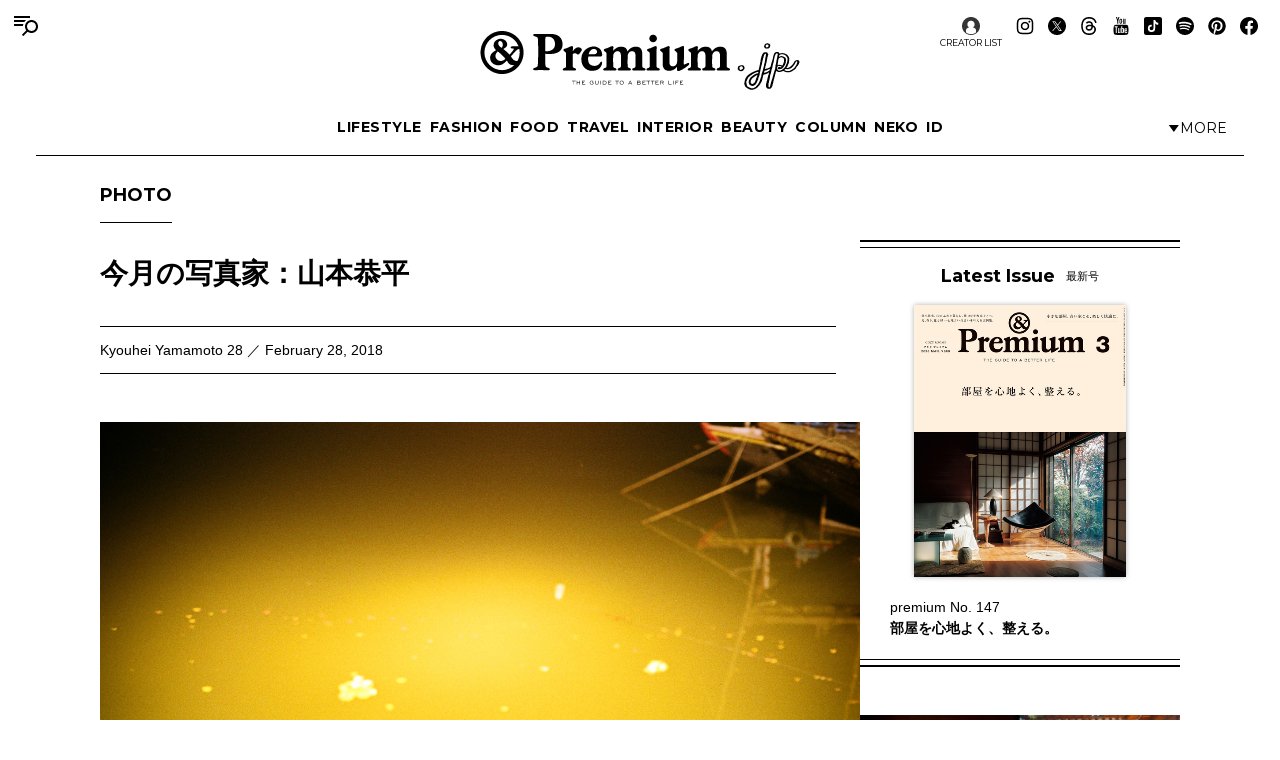

--- FILE ---
content_type: text/html; charset=UTF-8
request_url: https://andpremium.jp/column/photo/kyouhei-yamamoto-28/
body_size: 19165
content:
<!doctype html><html lang="ja"><head><meta charset="utf-8" /><script>(function(w,d,s,l,i){w[l]=w[l]||[]; w[l].push({"gtm.start": new Date().getTime(),event:"gtm.js"}); var f=d.getElementsByTagName(s)[0],j=d.createElement(s),dl=l!="dataLayer"?"&l="+l:""; j.async=true; j.src="https://www.googletagmanager.com/gtm.js?id="+i+dl; f.parentNode.insertBefore(j,f);})(window,document,"script","dataLayer","GTM-M79CDBN");</script><link rel="dns-prefetch" href="//www.googletagmanager.com"/><script async src="https://www.googletagmanager.com/gtag/js?id=G-1T1EFTS4ZB"></script><script> window.dataLayer = window.dataLayer || []; function gtag(){dataLayer.push(arguments);} gtag("js",new Date()); gtag("config","G-1T1EFTS4ZB"); const google_analytics_tracking_id="G-1T1EFTS4ZB"; </script><title>今月の写真家：山本恭平 &#8211; Kyouhei Yamamoto 28 | PHOTO | &amp; Premium (アンド プレミアム)</title>
<meta http-equiv="x-dns-prefetch-control" content="on"><link rel="dns-prefetch" href="//img.andpremium.jp" /><link rel="dns-prefetch" href="//fonts.googleapis.com" /><link rel="dns-prefetch" href="//www.google-analytics.com" /><link rel="dns-prefetch" href="//fonts.googleapis.com" /><link rel="dns-prefetch" href="//www.google-analytics.com" /><link rel="dns-prefetch" href="//www.googleadservices.com" /><link rel="dns-prefetch" href="//googleads.g.doubleclick.net" /><style id='classic-theme-styles-inline-css'>
/*! This file is auto-generated */
.wp-block-button__link{color:#fff;background-color:#32373c;border-radius:9999px;box-shadow:none;text-decoration:none;padding:calc(.667em + 2px) calc(1.333em + 2px);font-size:1.125em}.wp-block-file__button{background:#32373c;color:#fff;text-decoration:none}
/*# sourceURL=/wp-includes/css/classic-themes.min.css */
</style>
<link rel='stylesheet' id='pii-style-css' href='https://img.andpremium.jp/css/style-1757612110.css' media='all' />
<link rel='stylesheet' id='dashicons-css' href='https://img.andpremium.jp/core/fonts/dashicons.min.css' media='all' />
<link rel='stylesheet' id='google-webfonts-css' href='//fonts.googleapis.com/css2?family=Montserrat:wght@400..700&display=swap' media='all' />
<script src="https://img.andpremium.jp/core/js/jquery.min.js" id="jquery-js"></script>
<script src="https://img.andpremium.jp/core/js/swiper.min.js" id="swiper-js"></script>
<meta name="description" content="1988年岡山県生まれ。青山スタジオ勤務を経て、2014年より藤田一浩氏に師事。 2017年独立、フリーランスとして活動を開始。 「祈る」をテーマに写真をセレクト。 http://kyouheiyamamoto.com/" /><meta name="copyright" content="2026 by &amp; Premium (アンド プレミアム)"><meta name="robots" content="index, follow, noarchive"><meta name="robots" content="max-image-preview:large"><meta name="format-detection" content="telephone=no"><meta name="apple-mobile-web-app-capable" content="no"><meta name="apple-mobile-web-app-status-bar-style" content="black"><meta name="msapplication-config" content="none"/><meta name="viewport" content="width=device-width,initial-scale=1,minimum-scale=1,maximum-scale=1,user-scalable=no"><meta name="google" value="notranslate"><link rel="icon" type="image/png" href="https://img.andpremium.jp/core/ico/favicon-16.png"><link rel="icon" type="image/svg+xml" href="https://img.andpremium.jp/core/ico/favicon-16.svg"><link rel="apple-touch-icon" href="https://img.andpremium.jp/core/ico/favicon-128.png"><link rel="mask-icon" href="https://img.andpremium.jp/core/ico/favicon-16.svg" color="#161617"><meta name="theme-color" content="#161617"/><link rel="canonical" href="https://andpremium.jp/column/photo/kyouhei-yamamoto-28/" /><link rel="alternate" type="application/rss+xml" title="&amp; Premium (アンド プレミアム)" href="https://andpremium.jp/feed/" /><meta property="og:url" content="https://andpremium.jp/column/photo/kyouhei-yamamoto-28/" /><meta property="og:title" content="今月の写真家：山本恭平 - Kyouhei Yamamoto 28" /><meta property="og:description" content="1988年岡山県生まれ。青山スタジオ勤務を経て、2014年より藤田一浩氏に師事。 2017年独立、フリーランスとして活動を開始。 「祈る」をテーマに写真をセレクト。 http://kyouheiyamamoto.com/" /><meta property="og:image" content="https://img.andpremium.jp/2018/01/30233208/andpremium-28.jpg" /><meta property="og:updated_time" content="1748427566" /><meta property="og:site_name" content="&amp; Premium (アンド プレミアム)" /><meta property="og:type" content="article" /><meta property="og:locale" content="ja_JP" /><meta name="twitter:card" content="summary_large_image" /><meta name="twitter:url" content="https://andpremium.jp/column/photo/kyouhei-yamamoto-28/" /><meta name="twitter:title" content="今月の写真家：山本恭平 - Kyouhei Yamamoto 28" /><meta name="twitter:description" content="1988年岡山県生まれ。青山スタジオ勤務を経て、2014年より藤田一浩氏に師事。 2017年独立、フリーランスとして活動を開始。 「祈る」をテーマに写真をセレクト。 http://kyouheiyamamoto.com/" /><meta name="twitter:image" content="https://img.andpremium.jp/2018/01/30233208/andpremium-28.jpg" /><meta name="twitter:site" content="@and_premium" /><meta name="twitter:widgets:csp" content="on" /><meta name="google-site-verification" content="xChPdBRwuA7ePhif0pRGr-4FTn50DFM4MrT-E62_SPI" /><script async src="https://www.googletagmanager.com/gtag/js?id=G-E9CWZEKECN"></script><script> window.dataLayer = window.dataLayer || []; function gtag(){dataLayer.push(arguments);} gtag('js', new Date()); gtag('config','G-E9CWZEKECN');</script><script> !function(f,b,e,v,n,t,s) {if(f.fbq)return;n=f.fbq=function(){n.callMethod?n.callMethod.apply(n,arguments):n.queue.push(arguments)};if(!f._fbq)f._fbq=n;n.push=n;n.loaded=!0;n.version='2.0';n.queue=[];t=b.createElement(e);t.async=!0; t.src=v;s=b.getElementsByTagName(e)[0];s.parentNode.insertBefore(t,s)}(window,document,'script','https://connect.facebook.net/en_US/fbevents.js');fbq('init','342210296434375'); fbq('track','PageView'); </script><noscript> <img height="1" width="1" src="https://www.facebook.com/tr?id=342210296434375&ev=PageView&noscript=1"/></noscript><script async src="https://securepubads.g.doubleclick.net/tag/js/gpt.js"></script>
<script> window.googletag = window.googletag || {cmd: []}; googletag.cmd.push(function() {
googletag.defineSlot('/21687239661/ap_pc/global-body-end', [[1, 1], [970, 250]], 'ap_pc-global-body-end').addService(googletag.pubads()).setTargeting("ap_category",["column","photo"]).setTargeting("ap_taxonomy",["photo"]).setTargeting("ap_page","13823").setTargeting("ap_is_env","production").setCollapseEmptyDiv(true);
googletag.defineSlot('/21687239661/ap_pc/single-before-title', [[728, 90], [1, 1]], 'ap_pc-single-before-title').addService(googletag.pubads()).setTargeting("ap_category",["column","photo"]).setTargeting("ap_taxonomy",["photo"]).setTargeting("ap_page","13823").setTargeting("ap_is_env","production").setCollapseEmptyDiv(true);
googletag.defineSlot('/21687239661/ap_pc/single-before-content', [[728, 90], [1, 1]], 'ap_pc-single-before-content').addService(googletag.pubads()).setTargeting("ap_category",["column","photo"]).setTargeting("ap_taxonomy",["photo"]).setTargeting("ap_page","13823").setTargeting("ap_is_env","production").setCollapseEmptyDiv(true);
googletag.defineSlot('/21687239661/ap_pc/single-after-content', [[1, 1], [728, 90]], 'ap_pc-single-after-content').addService(googletag.pubads()).setTargeting("ap_category",["column","photo"]).setTargeting("ap_taxonomy",["photo"]).setTargeting("ap_page","13823").setTargeting("ap_is_env","production").setCollapseEmptyDiv(true);
googletag.defineSlot('/21687239661/ap_pc/single-after-ranking', [[728, 90], [1, 1]], 'ap_pc-single-after-ranking').addService(googletag.pubads()).setTargeting("ap_category",["column","photo"]).setTargeting("ap_taxonomy",["photo"]).setTargeting("ap_page","13823").setTargeting("ap_is_env","production").setCollapseEmptyDiv(true);
googletag.defineSlot('/21687239661/ap_sp/global-body-end', [[1, 1], [300, 250]], 'ap_sp-global-body-end').addService(googletag.pubads()).setTargeting("ap_category",["column","photo"]).setTargeting("ap_taxonomy",["photo"]).setTargeting("ap_page","13823").setTargeting("ap_is_env","production").setCollapseEmptyDiv(true);
googletag.defineSlot('/21687239661/ap_sp/single-before-title', [[300, 50], [1, 1]], 'ap_sp-single-before-title').addService(googletag.pubads()).setTargeting("ap_category",["column","photo"]).setTargeting("ap_taxonomy",["photo"]).setTargeting("ap_page","13823").setTargeting("ap_is_env","production").setCollapseEmptyDiv(true);
googletag.defineSlot('/21687239661/ap_sp/single-before-content', [[1, 1], [300, 50]], 'ap_sp-single-before-content').addService(googletag.pubads()).setTargeting("ap_category",["column","photo"]).setTargeting("ap_taxonomy",["photo"]).setTargeting("ap_page","13823").setTargeting("ap_is_env","production").setCollapseEmptyDiv(true);
googletag.defineSlot('/21687239661/ap_sp/single-after-content', [[1, 1], [300, 250]], 'ap_sp-single-after-content').addService(googletag.pubads()).setTargeting("ap_category",["column","photo"]).setTargeting("ap_taxonomy",["photo"]).setTargeting("ap_page","13823").setTargeting("ap_is_env","production").setCollapseEmptyDiv(true);
googletag.defineSlot('/21687239661/ap_sp/single-after-ranking', [[1, 1], [300, 250]], 'ap_sp-single-after-ranking').addService(googletag.pubads()).setTargeting("ap_category",["column","photo"]).setTargeting("ap_taxonomy",["photo"]).setTargeting("ap_page","13823").setTargeting("ap_is_env","production").setCollapseEmptyDiv(true);
googletag.defineSlot('/21687239661/ap_pc/single-after-h2', [[728, 90], [1, 1], [300, 250]], 'ap_pc-single-after-h2').addService(googletag.pubads()).setTargeting("ap_category",["column","photo"]).setTargeting("ap_taxonomy",["photo"]).setTargeting("ap_page","13823").setTargeting("ap_is_env","production").setCollapseEmptyDiv(true);
googletag.defineSlot('/21687239661/ap_sp/single-after-h2', [[1, 1], [300, 250], [300, 50]], 'ap_sp-single-after-h2').addService(googletag.pubads()).setTargeting("ap_category",["column","photo"]).setTargeting("ap_taxonomy",["photo"]).setTargeting("ap_page","13823").setTargeting("ap_is_env","production").setCollapseEmptyDiv(true);
googletag.pubads().enableSingleRequest();googletag.enableServices(); });
</script><script type="application/javascript" src="//anymind360.com/js/9929/ats.js"></script></head><body class="wp-singular single single-post postid-13823 photo column"><noscript><iframe src="https://www.googletagmanager.com/ns.html?id=GTM-M79CDBN" height="0" width="0" style="display:none;visibility:hidden"></iframe></noscript><header><div class="header-wrap"><nav class="site-title header"><a href="https://andpremium.jp" rel="home">&amp; Premium (アンド プレミアム)</a></nav><nav class="navigation navigation-1"><div class="flex-1"></div><ul class="header"><li id="menu-item-104262" class="menu-item menu-item-type-taxonomy menu-item-object-post_tag menu-item-104262"><a href="https://andpremium.jp/tags/lifestyle/" class="tracking" data-name="menu_click" data-event="menu-header-1">LIFESTYLE</a></li><li id="menu-item-104263" class="menu-item menu-item-type-taxonomy menu-item-object-post_tag menu-item-104263"><a href="https://andpremium.jp/tags/fashion/" class="tracking" data-name="menu_click" data-event="menu-header-1">FASHION</a></li><li id="menu-item-104265" class="menu-item menu-item-type-taxonomy menu-item-object-post_tag menu-item-104265"><a href="https://andpremium.jp/tags/food/" class="tracking" data-name="menu_click" data-event="menu-header-1">FOOD</a></li><li id="menu-item-104266" class="menu-item menu-item-type-taxonomy menu-item-object-post_tag menu-item-104266"><a href="https://andpremium.jp/tags/travel/" class="tracking" data-name="menu_click" data-event="menu-header-1">TRAVEL</a></li><li id="menu-item-121409" class="menu-item menu-item-type-taxonomy menu-item-object-post_tag menu-item-121409"><a href="https://andpremium.jp/tags/interior/" class="tracking" data-name="menu_click" data-event="menu-header-1">INTERIOR</a></li><li id="menu-item-104264" class="menu-item menu-item-type-taxonomy menu-item-object-post_tag menu-item-104264"><a href="https://andpremium.jp/tags/beauty/" class="tracking" data-name="menu_click" data-event="menu-header-1">BEAUTY</a></li><li id="menu-item-108531" class="menu-item menu-item-type-taxonomy menu-item-object-category current-post-ancestor menu-item-108531"><a href="https://andpremium.jp/column/" class="tracking" data-name="menu_click" data-event="menu-header-1">COLUMN</a></li><li id="menu-item-126080" class="menu-item menu-item-type-taxonomy menu-item-object-category menu-item-126080"><a href="https://andpremium.jp/column/neko/" class="tracking" data-name="menu_click" data-event="menu-header-1">Neko</a></li><li id="menu-item-121243" class="menu-item menu-item-type-post_type menu-item-object-page menu-item-121243"><a href="https://andpremium.jp/andpremium-id/" class="tracking" data-name="menu_click" data-event="menu-header-1">iD</a></li></ul><div class="flex-1 justify-content-end"><button class="header-toggle" type="button"><svg class="header-toggle-icon" viewBox="0 0 9 6"><path d="M4.3752 6L0.58634 0.749999L8.16406 0.75L4.3752 6Z"></path></svg><span class="labels" aria-hidden="true"><span class="label expanded">Close</span><span class="label collapsed">More</span></span></button></div></nav><div class="navigation-wrap"><nav class="navigation navigation-2"><div class="flex-1"></div><ul class="header"><li id="menu-item-104273" class="menu-item menu-item-type-taxonomy menu-item-object-post_tag menu-item-104273"><a href="https://andpremium.jp/tags/nichiyohin/" class="tracking" data-name="menu_click" data-event="menu-header-2">NICHIYOHIN</a></li><li id="menu-item-121431" class="menu-item menu-item-type-taxonomy menu-item-object-post_tag menu-item-121431"><a href="https://andpremium.jp/tags/music/" class="tracking" data-name="menu_click" data-event="menu-header-2">MUSIC</a></li><li id="menu-item-108572" class="menu-item menu-item-type-taxonomy menu-item-object-post_tag menu-item-108572"><a href="https://andpremium.jp/tags/movie/" class="tracking" data-name="menu_click" data-event="menu-header-2">MOVIE</a></li><li id="menu-item-104270" class="menu-item menu-item-type-taxonomy menu-item-object-post_tag menu-item-104270"><a href="https://andpremium.jp/tags/book/" class="tracking" data-name="menu_click" data-event="menu-header-2">BOOK</a></li><li id="menu-item-104272" class="uranai menu-item menu-item-type-post_type menu-item-object-page menu-item-104272"><a href="https://andpremium.jp/uranai/" class="tracking" data-name="menu_click" data-event="menu-header-2">Uranai</a></li><li id="menu-item-121412" class="menu-item menu-item-type-taxonomy menu-item-object-post_tag menu-item-121412"><a href="https://andpremium.jp/tags/talk/" class="tracking" data-name="menu_click" data-event="menu-header-2">TALK</a></li><li id="menu-item-104276" class="menu-item menu-item-type-taxonomy menu-item-object-post_tag menu-item-104276"><a href="https://andpremium.jp/tags/magazine/" class="tracking" data-name="menu_click" data-event="menu-header-2">MAGAZINE</a></li><li id="menu-item-121410" class="menu-item menu-item-type-taxonomy menu-item-object-post_tag menu-item-121410"><a href="https://andpremium.jp/tags/extra-issue/" class="tracking" data-name="menu_click" data-event="menu-header-2">EXTRA ISSUE</a></li></ul><div class="flex-1"></div></nav></div><nav class="sns sns-follow"><ul class="sns"><li id="menu-item-66641" class="selector menu-item menu-item-type-post_type_archive menu-item-object-selector menu-item-66641"><a href="https://andpremium.jp/selector/" class="tracking" data-name="menu_click" data-event="menu-people-top">CREATOR LIST</a></li><li class="instagram"><a href="https://www.instagram.com/and_premium/" class="tracking" data-name="sns_follow_click" data-event="sns-follow-instagram" aria-label="Follow on Instagram" target="_blank"><svg viewbox="0 0 24 24"><use href="https://andpremium.jp/core/ico/svg-social.svg#instagram" /></use></svg></a></li><li class="twitter"><a href="https://x.com/and_premium" class="tracking" data-name="sns_follow_click" data-event="sns-follow-twitter" aria-label="Follow on Twitter" target="_blank"><svg viewbox="0 0 24 24"><use href="https://andpremium.jp/core/ico/svg-social.svg#twitter" /></use></svg></a></li><li class="threads"><a href="https://www.threads.net/@and_premium" class="tracking" data-name="sns_follow_click" data-event="sns-follow-threads" aria-label="Follow on Threads" target="_blank"><svg viewbox="0 0 24 24"><use href="https://andpremium.jp/core/ico/svg-social.svg#threads" /></use></svg></a></li><li class="youtube"><a href="https://www.youtube.com/@andpremium/featured" class="tracking" data-name="sns_follow_click" data-event="sns-follow-youtube" aria-label="Follow on Youtube" target="_blank"><svg viewbox="0 0 24 24"><use href="https://andpremium.jp/core/ico/svg-social.svg#youtube" /></use></svg></a></li><li class="tiktok"><a href="https://www.tiktok.com/@and_premium" class="tracking" data-name="sns_follow_click" data-event="sns-follow-tiktok" aria-label="Follow on Tiktok" target="_blank"><svg viewbox="0 0 24 24"><use href="https://andpremium.jp/core/ico/svg-social.svg#tiktok" /></use></svg></a></li><li class="spotify"><a href="https://open.spotify.com/user/31d3zw2dmnm6sf5hocz7clvcs6jm" class="tracking" data-name="sns_follow_click" data-event="sns-follow-spotify" aria-label="Follow on Spotify" target="_blank"><svg viewbox="0 0 24 24"><use href="https://andpremium.jp/core/ico/svg-social.svg#spotify" /></use></svg></a></li><li class="pinterest"><a href="https://www.pinterest.jp/and_premium/" class="tracking" data-name="sns_follow_click" data-event="sns-follow-pinterest" aria-label="Follow on Pinterest" target="_blank"><svg viewbox="0 0 24 24"><use href="https://andpremium.jp/core/ico/svg-social.svg#pinterest" /></use></svg></a></li><li class="facebook"><a href="https://www.facebook.com/AndPremium2013/" class="tracking" data-name="sns_follow_click" data-event="sns-follow-facebook" aria-label="Follow on Facebook" target="_blank"><svg viewbox="0 0 24 24"><use href="https://andpremium.jp/core/ico/svg-social.svg#facebook" /></use></svg></a></li></ul></nav></div></header><div class="header-space"></div><nav class="toggle"><svg class="toggle-open" viewBox="0 0 24 24" role="img" aria-label="Menu &amp; Search"><path d="M16 2H0V4H16V2ZM12.023 6H0V8H10.288C10.7589 7.24723 11.3443 6.57246 12.023 6V6ZM9.374 10C9.17419 10.6498 9.05332 11.3213 9.014 12H0V10H9.374Z"></path><path d="M17.5 8C19.9853 8 22 10.0147 22 12.5C22 14.9853 19.9853 17 17.5 17C15.0147 17 13 14.9853 13 12.5C13 10.0147 15.0147 8 17.5 8ZM24 12.5C24 8.91015 21.0899 6 17.5 6C13.9101 6 11 8.91015 11 12.5C11 16.0899 13.9101 19 17.5 19C21.0899 19 24 16.0899 24 12.5Z"></path><path d="M7.79297 20.793L12.793 15.793L14.2072 17.2072L9.20718 22.2072L7.79297 20.793Z"></path></svg><svg class="toggle-close" viewBox="0 0 24 24"><path d="M10.5859 12L4.29297 18.293L5.70718 19.7072L12.0001 13.4142L18.2931 19.7072L19.7073 18.293L13.4144 12L19.7072 5.70718L18.293 4.29297L12.0001 10.5858L5.70733 4.29297L4.29312 5.70718L10.5859 12Z"></path></svg></nav><div class="main-overlay"></div><nav class="mobile"><div class="mobile-wrap"><section class="search-wrap"><h4 class="category">Search</h4><form class="global-search" method="get" action="https://andpremium.jp"><input value="" name="s" type="text" border="0" maxlength="99" placeholder="キーワードを入力してください"><button><svg class="search-icon" viewBox="0 0 16 16"><path d="M9.63319 2C7.22124 2 5.26596 3.95527 5.26596 6.36722C5.26596 8.77918 7.22124 10.7344 9.63319 10.7344C12.0451 10.7344 14.0004 8.77918 14.0004 6.36722C14.0004 3.95527 12.0451 2 9.63319 2ZM3.26596 6.36722C3.26596 2.8507 6.11667 0 9.63319 0C13.1497 0 16.0004 2.8507 16.0004 6.36722C16.0004 9.88375 13.1497 12.7344 9.63319 12.7344C6.11667 12.7344 3.26596 9.88375 3.26596 6.36722Z"></path><path d="M5.66723 10.3328L1.00008 15Z"></path><path d="M0.292969 14.2929L4.96012 9.62574L6.37433 11.04L1.70718 15.7071L0.292969 14.2929Z"></path></svg></button></form></section><div class="ul-wrapper ul-wrapper-1"><ul class="toggle"><h4>About</h4><li id="menu-item-7" class="menu-item menu-item-type-post_type menu-item-object-page menu-item-7"><a href="https://andpremium.jp/about/" class="tracking" data-name="menu_click" data-event="menu-header">&#038;Premium.jpとは</a></li><li id="menu-item-10" class="menu-item menu-item-type-post_type menu-item-object-page menu-item-10"><a href="https://andpremium.jp/contact/" class="tracking" data-name="menu_click" data-event="menu-header">問い合わせ</a></li><li id="menu-item-106763" class="menu-item menu-item-type-post_type menu-item-object-page menu-item-106763"><a href="https://andpremium.jp/subscription/" class="tracking" data-name="menu_click" data-event="menu-header">定期購読</a></li><li id="menu-item-151126" class="menu-item menu-item-type-post_type menu-item-object-post menu-item-151126"><a href="https://ad-mag.jp/andpremium/" class="tracking" data-name="menu_click" data-event="menu-header">広告掲載</a></li><li id="menu-item-163258" class="menu-item menu-item-type-post_type menu-item-object-page menu-item-163258"><a href="https://andpremium.jp/andpremium-id/" class="tracking" data-name="menu_click" data-event="menu-header">MemberShip</a></li><li class="selector menu-item menu-item-type-post_type_archive menu-item-object-selector menu-item-66641"><a href="https://andpremium.jp/selector/" class="tracking" data-name="menu_click" data-event="menu-people-top">CREATOR LIST</a></li></ul><ul class="toggle"><h4>Tags</h4><li class="menu-item menu-item-type-taxonomy menu-item-object-post_tag menu-item-104262"><a href="https://andpremium.jp/tags/lifestyle/" class="tracking" data-name="menu_click" data-event="menu-header-1">LIFESTYLE</a></li><li class="menu-item menu-item-type-taxonomy menu-item-object-post_tag menu-item-104263"><a href="https://andpremium.jp/tags/fashion/" class="tracking" data-name="menu_click" data-event="menu-header-1">FASHION</a></li><li class="menu-item menu-item-type-taxonomy menu-item-object-post_tag menu-item-104265"><a href="https://andpremium.jp/tags/food/" class="tracking" data-name="menu_click" data-event="menu-header-1">FOOD</a></li><li class="menu-item menu-item-type-taxonomy menu-item-object-post_tag menu-item-104266"><a href="https://andpremium.jp/tags/travel/" class="tracking" data-name="menu_click" data-event="menu-header-1">TRAVEL</a></li><li class="menu-item menu-item-type-taxonomy menu-item-object-post_tag menu-item-121409"><a href="https://andpremium.jp/tags/interior/" class="tracking" data-name="menu_click" data-event="menu-header-1">INTERIOR</a></li><li class="menu-item menu-item-type-taxonomy menu-item-object-post_tag menu-item-104264"><a href="https://andpremium.jp/tags/beauty/" class="tracking" data-name="menu_click" data-event="menu-header-1">BEAUTY</a></li><li class="menu-item menu-item-type-taxonomy menu-item-object-category current-post-ancestor menu-item-108531"><a href="https://andpremium.jp/column/" class="tracking" data-name="menu_click" data-event="menu-header-1">COLUMN</a></li><li class="menu-item menu-item-type-taxonomy menu-item-object-category menu-item-126080"><a href="https://andpremium.jp/column/neko/" class="tracking" data-name="menu_click" data-event="menu-header-1">Neko</a></li><li class="menu-item menu-item-type-post_type menu-item-object-page menu-item-121243"><a href="https://andpremium.jp/andpremium-id/" class="tracking" data-name="menu_click" data-event="menu-header-1">iD</a></li><li class="menu-item menu-item-type-taxonomy menu-item-object-post_tag menu-item-104273"><a href="https://andpremium.jp/tags/nichiyohin/" class="tracking" data-name="menu_click" data-event="menu-header-2">NICHIYOHIN</a></li><li class="menu-item menu-item-type-taxonomy menu-item-object-post_tag menu-item-121431"><a href="https://andpremium.jp/tags/music/" class="tracking" data-name="menu_click" data-event="menu-header-2">MUSIC</a></li><li class="menu-item menu-item-type-taxonomy menu-item-object-post_tag menu-item-108572"><a href="https://andpremium.jp/tags/movie/" class="tracking" data-name="menu_click" data-event="menu-header-2">MOVIE</a></li><li class="menu-item menu-item-type-taxonomy menu-item-object-post_tag menu-item-104270"><a href="https://andpremium.jp/tags/book/" class="tracking" data-name="menu_click" data-event="menu-header-2">BOOK</a></li><li class="uranai menu-item menu-item-type-post_type menu-item-object-page menu-item-104272"><a href="https://andpremium.jp/uranai/" class="tracking" data-name="menu_click" data-event="menu-header-2">Uranai</a></li><li class="menu-item menu-item-type-taxonomy menu-item-object-post_tag menu-item-121412"><a href="https://andpremium.jp/tags/talk/" class="tracking" data-name="menu_click" data-event="menu-header-2">TALK</a></li><li class="menu-item menu-item-type-taxonomy menu-item-object-post_tag menu-item-104276"><a href="https://andpremium.jp/tags/magazine/" class="tracking" data-name="menu_click" data-event="menu-header-2">MAGAZINE</a></li><li class="menu-item menu-item-type-taxonomy menu-item-object-post_tag menu-item-121410"><a href="https://andpremium.jp/tags/extra-issue/" class="tracking" data-name="menu_click" data-event="menu-header-2">EXTRA ISSUE</a></li><li id="menu-item-164952" class="menu-item menu-item-type-custom menu-item-object-custom menu-item-164952"><a href="https://andpremium.jp/movies/" class="tracking" data-name="menu_click" data-event="menu-footer">ORIGINAL MOVIE</a></li>
<li id="menu-item-52816" class="menu-item menu-item-type-post_type menu-item-object-page menu-item-52816"><a href="https://andpremium.jp/pr/" class="tracking" data-name="menu_click" data-event="menu-footer">PR</a></li>
</ul></div><div class="ul-wrapper ul-wrapper-2"><ul class="toggle"><h4>Column</h4><li id="menu-item-165245" class="menu-item menu-item-type-custom menu-item-object-custom menu-item-165245"><a href="https://andpremium.jp/keywords/things-for-better-life/" class="tracking" data-name="menu_click" data-event="menu-column">THINGS FOR BETTER LIFE</a></li><li id="menu-item-137704" class="menu-item menu-item-type-taxonomy menu-item-object-category menu-item-137704"><a href="https://andpremium.jp/column/eyes/" class="tracking" data-name="menu_click" data-event="menu-column">＆EYES あの人が見つけたモノ、コト、ヒト。</a></li><li id="menu-item-134338" class="menu-item menu-item-type-taxonomy menu-item-object-category menu-item-134338"><a href="https://andpremium.jp/column/good-for-me/" class="tracking" data-name="menu_click" data-event="menu-column">Good for Me 編集部が出合ったベターライフ。</a></li><li id="menu-item-94452" class="menu-item menu-item-type-taxonomy menu-item-object-category menu-item-94452"><a href="https://andpremium.jp/column/haru-wonderfullife/" class="tracking" data-name="menu_click" data-event="menu-column">ハルのワンダフルライフ。</a></li><li id="menu-item-57505" class="menu-item menu-item-type-taxonomy menu-item-object-category menu-item-57505"><a href="https://andpremium.jp/column/mane-sandwich/" class="tracking" data-name="menu_click" data-event="menu-column">真似をしたくなる、サンドイッチ</a></li><li id="menu-item-57506" class="menu-item menu-item-type-taxonomy menu-item-object-category menu-item-57506"><a href="https://andpremium.jp/column/triedit/" class="tracking" data-name="menu_click" data-event="menu-column">オモムロニ。さんが使ってわかった　これ、ここがいいよね。</a></li><li id="menu-item-120619" class="menu-item menu-item-type-taxonomy menu-item-object-category menu-item-120619"><a href="https://andpremium.jp/column/nichiyohin/" class="tracking" data-name="menu_click" data-event="menu-column">骨董王子・郷古隆洋の日用品案内</a></li><li id="menu-item-120621" class="menu-item menu-item-type-taxonomy menu-item-object-category menu-item-120621"><a href="https://andpremium.jp/column/kyoto-secret/" class="tracking" data-name="menu_click" data-event="menu-column">ひみつの坪庭コレクション</a></li><li id="menu-item-64162" class="menu-item menu-item-type-taxonomy menu-item-object-category menu-item-64162"><a href="https://andpremium.jp/column/taipei-morning/" class="tracking" data-name="menu_click" data-event="menu-column">台北の朝ごはん</a></li><li id="menu-item-165778" class="menu-item menu-item-type-taxonomy menu-item-object-category menu-item-165778"><a href="https://andpremium.jp/column/taiwan-sweets/" class="tracking" data-name="menu_click" data-event="menu-column">台湾スイーツ食べ比べ</a></li><li id="menu-item-64163" class="menu-item menu-item-type-taxonomy menu-item-object-category menu-item-64163"><a href="https://andpremium.jp/column/temiyage/" class="tracking" data-name="menu_click" data-event="menu-column">手みやげのネタ帖</a></li><li id="menu-item-165129" class="menu-item menu-item-type-taxonomy menu-item-object-category menu-item-165129"><a href="https://andpremium.jp/column/andcooking/" class="tracking" data-name="menu_click" data-event="menu-column">渡辺有子の料理教室ノート。</a></li><li id="menu-item-47776" class="menu-item menu-item-type-taxonomy menu-item-object-category menu-item-47776"><a href="https://andpremium.jp/column/nanuk/" class="tracking" data-name="menu_click" data-event="menu-column">白くまのナヌークのつぶやき</a></li><li id="menu-item-47774" class="menu-item menu-item-type-taxonomy menu-item-object-category menu-item-47774"><a href="https://andpremium.jp/column/kawachi-taka/" class="tracking" data-name="menu_click" data-event="menu-column">河内タカの素顔の芸術家たち。</a></li><li id="menu-item-121356" class="menu-item menu-item-type-custom menu-item-object-custom menu-item-121356"><a href="https://andpremium.jp/column/" class="tracking" data-name="menu_click" data-event="menu-column">コラム一覧</a></li></ul></div><nav class="site-title header"><a href="https://andpremium.jp" rel="home">&amp; Premium (アンド プレミアム)</a></nav><nav class="sns sns-follow"><ul class="sns"><li class="instagram"><a href="https://www.instagram.com/and_premium/" class="tracking" data-name="sns_follow_click" data-event="sns-follow-instagram" aria-label="Follow on Instagram" target="_blank"><svg viewbox="0 0 24 24"><use href="https://andpremium.jp/core/ico/svg-social.svg#instagram" /></use></svg></a></li><li class="twitter"><a href="https://x.com/and_premium" class="tracking" data-name="sns_follow_click" data-event="sns-follow-twitter" aria-label="Follow on Twitter" target="_blank"><svg viewbox="0 0 24 24"><use href="https://andpremium.jp/core/ico/svg-social.svg#twitter" /></use></svg></a></li><li class="threads"><a href="https://www.threads.net/@and_premium" class="tracking" data-name="sns_follow_click" data-event="sns-follow-threads" aria-label="Follow on Threads" target="_blank"><svg viewbox="0 0 24 24"><use href="https://andpremium.jp/core/ico/svg-social.svg#threads" /></use></svg></a></li><li class="youtube"><a href="https://www.youtube.com/@andpremium/featured" class="tracking" data-name="sns_follow_click" data-event="sns-follow-youtube" aria-label="Follow on Youtube" target="_blank"><svg viewbox="0 0 24 24"><use href="https://andpremium.jp/core/ico/svg-social.svg#youtube" /></use></svg></a></li><li class="tiktok"><a href="https://www.tiktok.com/@and_premium" class="tracking" data-name="sns_follow_click" data-event="sns-follow-tiktok" aria-label="Follow on Tiktok" target="_blank"><svg viewbox="0 0 24 24"><use href="https://andpremium.jp/core/ico/svg-social.svg#tiktok" /></use></svg></a></li><li class="spotify"><a href="https://open.spotify.com/user/31d3zw2dmnm6sf5hocz7clvcs6jm" class="tracking" data-name="sns_follow_click" data-event="sns-follow-spotify" aria-label="Follow on Spotify" target="_blank"><svg viewbox="0 0 24 24"><use href="https://andpremium.jp/core/ico/svg-social.svg#spotify" /></use></svg></a></li><li class="pinterest"><a href="https://www.pinterest.jp/and_premium/" class="tracking" data-name="sns_follow_click" data-event="sns-follow-pinterest" aria-label="Follow on Pinterest" target="_blank"><svg viewbox="0 0 24 24"><use href="https://andpremium.jp/core/ico/svg-social.svg#pinterest" /></use></svg></a></li><li class="facebook"><a href="https://www.facebook.com/AndPremium2013/" class="tracking" data-name="sns_follow_click" data-event="sns-follow-facebook" aria-label="Follow on Facebook" target="_blank"><svg viewbox="0 0 24 24"><use href="https://andpremium.jp/core/ico/svg-social.svg#facebook" /></use></svg></a></li></ul></nav></div><section class="banner-wrap"><ul class="banner banner-footer"><a class="no-border tracking post thumbnail-top" data-event="banner-footer" href="https://andpremium.jp/book/mina-perhonen2025/"><span class="thumbnail"><img width="460" height="322" src="https://img.andpremium.jp/2025/12/19111751/e1bc47d5aa8552ce4efb8c905bbe2519-460x322.jpg" class="attachment-thumbnail-460 size-thumbnail-460" alt="251218_&#038;PremiumMOOK_サムネイル" decoding="async" fetchpriority="high" srcset="https://img.andpremium.jp/2025/12/19111751/e1bc47d5aa8552ce4efb8c905bbe2519-460x322.jpg 460w, https://img.andpremium.jp/2025/12/19111751/e1bc47d5aa8552ce4efb8c905bbe2519-900x630.jpg 900w, https://img.andpremium.jp/2025/12/19111751/e1bc47d5aa8552ce4efb8c905bbe2519-1800x1260.jpg 1800w" sizes="(max-width: 460px) 100vw, 460px" title="251218_&#038;PremiumMOOK_サムネイル" /></span><span class="meta"><span class="title">&#038;Premium × Casa BRUTUS MOOK ミナ ペルホネンと皆川 明 30周年版</span> <span class="tagline"> <i class="tags">EXTRA ISSUE</i> <i class="date">2025.12.23</i></span> </span></a></ul></section></nav><main id="top"><article class="has-sidebar"><div class="content-wrap"><div class="the_content clearfix"><summary class="singular clearfix"><h4 class="category"><a class="no-border" href="https://andpremium.jp/column/photo/">PHOTO</a></h4></summary><div class="ad-banner" data-name="single-before-title"><!-- /21687239661/ap_pc/single-before-title --><div id="ap_pc-single-before-title"><script> googletag.cmd.push(function() { googletag.display('ap_pc-single-before-title'); }); </script></div><!-- /21687239661/ap_sp/single-before-title --><div id="ap_sp-single-before-title"><script> googletag.cmd.push(function() { googletag.display('ap_sp-single-before-title'); });</script></div></div><h1 class="the_title">今月の写真家：山本恭平<span class="subtitle">Kyouhei Yamamoto 28 ／ February 28, 2018</span> </h1><div class="ad-banner" data-name="single-before-content"><!-- /21687239661/ap_pc/single-before-content --><div id="ap_pc-single-before-content"><script> googletag.cmd.push(function() { googletag.display('ap_pc-single-before-content'); }); </script></div><!-- /21687239661/ap_sp/single-before-content --><div id="ap_sp-single-before-content"><script> googletag.cmd.push(function() { googletag.display('ap_sp-single-before-content'); }); </script></div></div><div class="block"><figure class="landscape"><img fetchpriority="high" decoding="async" src="https://img.andpremium.jp/2018/01/30233208/andpremium-28.jpg" width="960" height="640" class="wp-image-13846" alt="andpremium-28" srcset="https://img.andpremium.jp/2018/01/30233208/andpremium-28.jpg 960w, https://img.andpremium.jp/2018/01/30233208/andpremium-28-500x333.jpg 500w, https://img.andpremium.jp/2018/01/30233208/andpremium-28-768x512.jpg 768w, https://img.andpremium.jp/2018/01/30233208/andpremium-28-700x467.jpg 700w" sizes="(max-width: 960px) 100vw, 960px" /></figure>
</div><summary class="selector clearfix"><hr /><h3 class="the_title"><a href="https://andpremium.jp/selector/kyouhei-yamamoto/"><span class="subtitle">Kyouhei Yamamoto</span> 山本 恭平</a></h3><div class="the_content clearfix">1988年岡山県生まれ。青山スタジオ勤務を経て、2014年より藤田一浩氏に師事。
2017年独立、フリーランスとして活動を開始。
「祈る」をテーマに写真をセレクト。 <p> → <a class="tracking" data-event="selector-url" href="http://kyouheiyamamoto.com">kyouheiyamamoto.com</a></p> </div></summary><div class="ad-banner" data-name="single-after-content"><!-- /21687239661/ap_pc/single-after-content --><div id="ap_pc-single-after-content"><script> googletag.cmd.push(function() { googletag.display('ap_pc-single-after-content'); }); </script></div><!-- /21687239661/ap_sp/single-after-content --><div id="ap_sp-single-after-content"><script> googletag.cmd.push(function() { googletag.display('ap_sp-single-after-content'); }); </script></div></div><aside class="tags tracking clearfix scroll-fade-in "><nav class="keywords"><ul><li class="post_tag tags-photo"><a class="post_tag tracking" rel="tag" data-event="sidebar-tags-post_tag" href="https://andpremium.jp/tags/photo/">PHOTO</a></li><li class="category tags-column"><a class="category tracking" rel="tag" data-event="sidebar-tags-category" href="https://andpremium.jp/column/">COLUMN</a></li><li class="category tags-photo"><a class="category tracking" rel="tag" data-event="sidebar-tags-category" href="https://andpremium.jp/column/photo/">PHOTO</a></li></ul></nav></aside><nav id="read-to-end" class="sns sns-share clearfix scroll-fade-in"><ul><h3 class="share">Share</h3><li class="facebook tracking"><a href="https://www.facebook.com/sharer/sharer.php?u=https%3A%2F%2Fandpremium.jp%2Fcolumn%2Fphoto%2Fkyouhei-yamamoto-28%2F" data-name="sns_share_click" data-event="sns-share-facebook" target="_blank"><svg viewbox="0 0 24 24"><use href="https://andpremium.jp/core/ico/svg-social.svg#facebook" /></use></svg></a></li><li class="twitter tracking"><a href="https://twitter.com/intent/tweet?source=https%3A%2F%2Fandpremium.jp%2Fcolumn%2Fphoto%2Fkyouhei-yamamoto-28%2F&text=%E4%BB%8A%E6%9C%88%E3%81%AE%E5%86%99%E7%9C%9F%E5%AE%B6%EF%BC%9A%E5%B1%B1%E6%9C%AC%E6%81%AD%E5%B9%B3+%26%238211%3B+Kyouhei+Yamamoto+28+%7C+PHOTO+%7C+%26amp%3B+Premium+%28%E3%82%A2%E3%83%B3%E3%83%89+%E3%83%97%E3%83%AC%E3%83%9F%E3%82%A2%E3%83%A0%29:%20https%3A%2F%2Fandpremium.jp%2Fcolumn%2Fphoto%2Fkyouhei-yamamoto-28%2F" data-name="sns_share_click" data-event="sns-share-facebook" target="_blank"><svg viewbox="0 0 24 24"><use href="https://andpremium.jp/core/ico/svg-social.svg#twitter" /></use></svg></a></li><li class="pinterest tracking"><a href="https://pinterest.com/pin/create/button/?url=https%3A%2F%2Fandpremium.jp%2Fcolumn%2Fphoto%2Fkyouhei-yamamoto-28%2F&description=%E4%BB%8A%E6%9C%88%E3%81%AE%E5%86%99%E7%9C%9F%E5%AE%B6%EF%BC%9A%E5%B1%B1%E6%9C%AC%E6%81%AD%E5%B9%B3+%26%238211%3B+Kyouhei+Yamamoto+28+%7C+PHOTO+%7C+%26amp%3B+Premium+%28%E3%82%A2%E3%83%B3%E3%83%89+%E3%83%97%E3%83%AC%E3%83%9F%E3%82%A2%E3%83%A0%29&media=https://img.andpremium.jp/2018/01/30233208/andpremium-28.jpg" data-name="sns_share_click" data-event="sns-share-pinterest" target="_blank"><svg viewbox="0 0 24 24"><use href="https://andpremium.jp/core/ico/svg-social.svg#pinterest" /></i></a></li><li class="line tracking"><a href="https://line.me/R/msg/text/?%E4%BB%8A%E6%9C%88%E3%81%AE%E5%86%99%E7%9C%9F%E5%AE%B6%EF%BC%9A%E5%B1%B1%E6%9C%AC%E6%81%AD%E5%B9%B3+%26%238211%3B+Kyouhei+Yamamoto+28+%7C+PHOTO+%7C+%26amp%3B+Premium+%28%E3%82%A2%E3%83%B3%E3%83%89+%E3%83%97%E3%83%AC%E3%83%9F%E3%82%A2%E3%83%A0%29%0D%0Ahttps%3A%2F%2Fandpremium.jp%2Fcolumn%2Fphoto%2Fkyouhei-yamamoto-28%2F" data-event="sns-share-line" target="_blank"><svg viewbox="0 0 24 24"><use href="https://andpremium.jp/core/ico/svg-social.svg#line" /></use></svg></a></li></ul></nav><nav class="navigation-links clearfix"><div class="nav-next"><a href="https://andpremium.jp/column/photo/kyouhei-yamamoto-27/" rel="prev">次の記事へ</a> </div><div class="nav-previous"><a href="https://andpremium.jp/column/photo/hiroyuki-takenouchi-1/" rel="next">前の記事へ</a></div></nav></div><aside class="sidebar animated fadeIn delay-2"><section class="latest-issue sidebar"><a class="post post-latest-issue tracking latest-premium" data-event="latest-issue" href="https://andpremium.jp/book/premium-no-147/"><h4 class="category">Latest Issue <i class="title-jp">最新号</i></h4><span class="thumbnail"><img class="thumbnail" src="https://img.magazineworld.jp/products/2026-4912015250362-1-2.jpg" data-id="premium-147" loading="lazy" /></span><span class="meta"><span class="title"><span>premium No. 147</span>部屋を心地よく、整える。</span><span class="excerpt">2026.01.20 &mdash; 980円</span></span></a></section><section class="banner-wrap"><ul class="banner banner-banner-sidebar"><li class=""><a class="tracking" data-event="front-banner-wide" href="https://andpremium.jp/movies/"><img width="1371" height="800" src="https://img.andpremium.jp/2026/01/30152733/original_movies-1.jpg" class="attachment-full size-full" alt="ORIGINAL MOVIE 本誌の特集と連動したオリジナルムービーをお届け。" decoding="async" loading="lazy" srcset="https://img.andpremium.jp/2026/01/30152733/original_movies-1.jpg 1371w, https://img.andpremium.jp/2026/01/30152733/original_movies-1-768x448.jpg 768w, https://img.andpremium.jp/2026/01/30152733/original_movies-1-1024x598.jpg 1024w, https://img.andpremium.jp/2026/01/30152733/original_movies-1-960x560.jpg 960w" sizes="auto, (max-width: 1371px) 100vw, 1371px" title="ORIGINAL MOVIE 本誌の特集と連動したオリジナルムービーをお届け。" /></a></li></ul></section><section class="ranking clearfix"><h4 class="category scroll-fade-in">Ranking <i class="title-jp">いま読まれている記事</i></h4><ul class="ul-ranking"><li><a class="no-border post post-ranking tracking scroll-fade-in" data-event="sidebar-ranking" href="https://andpremium.jp/article/cozyrooms-03/"><span class="a-post-counter"><span data-pageviews="23363"><i>No.</i>1</span></span><span class="thumbnail"><img width="300" height="300" src="https://img.andpremium.jp/2026/01/16143549/83ffb6192501bd52f73e48c5a948d7b7-300x300.jpg" class="attachment-thumbnail size-thumbnail" alt="弧を描く白壁を、古民家暮らしの象徴に。〈JAPONISME〉運営の白石さん夫妻が住む築70年の家。 | リビングの大きな窓には腰掛けスペースも。白石達史さん、実果さんと1歳の与和（とわ）くん、愛猫のすず。" decoding="async" loading="lazy" title="弧を描く白壁を、古民家暮らしの象徴に。〈JAPONISME〉運営の白石さん夫妻が住む築70年の家。 | リビングの大きな窓には腰掛けスペースも。白石達史さん、実果さんと1歳の与和（とわ）くん、愛猫のすず。" /></span><span class="meta"> <span class="tagline"> <i class="tags">INTERIOR</i> <i class="date">2026.1.26</i></span> <span class="title">弧を描く白壁を、古民家暮らしの象徴に。白石達史さんと実果さん夫妻が10年かけて改修した、築70年の家。</span></span></a></li><li><a class="no-border post post-ranking tracking scroll-fade-in" data-event="sidebar-ranking" href="https://andpremium.jp/article/cozyrooms-01/"><span class="a-post-counter"><span data-pageviews="16754"><i>No.</i>2</span></span><span class="thumbnail"><img width="300" height="300" src="https://img.andpremium.jp/2026/01/14172405/c0ddeec135e41e8e20ac24584afdfe31-300x300.jpg" class="attachment-thumbnail size-thumbnail" alt="北海道の豊かな自然の中で、有機的に暮らす。料理家・エッセイストの藤原奈緒さんが住む築60年の家。 | 札幌市内から車で1時間弱の長沼町にある藤原奈緒さんの新居。雪深い地域特有のギャンブレル（腰折れ）屋根は形を残して張り替え、外壁を無垢材でリノベーション。" decoding="async" loading="lazy" title="北海道の豊かな自然の中で、有機的に暮らす。料理家・エッセイストの藤原奈緒さんが住む築60年の家。 | 札幌市内から車で1時間弱の長沼町にある藤原奈緒さんの新居。雪深い地域特有のギャンブレル（腰折れ）屋根は形を残して張り替え、外壁を無垢材でリノベーション。" /></span><span class="meta"> <span class="tagline"> <i class="tags">INTERIOR</i> <i class="date">2026.1.24</i></span> <span class="title">北海道の豊かな自然の中で、有機的に暮らす。料理家・エッセイストの藤原奈緒さんが住む築60年の家。</span></span></a></li><li><a class="no-border post post-ranking tracking scroll-fade-in" data-event="sidebar-ranking" href="https://andpremium.jp/article/cozyrooms-02/"><span class="a-post-counter"><span data-pageviews="16401"><i>No.</i>3</span></span><span class="thumbnail"><img width="300" height="300" src="https://img.andpremium.jp/2026/01/16140239/tt_0353-300x300.jpg" class="attachment-thumbnail size-thumbnail" alt="選び抜いた古物のひとつとして存在する家。ギャラリー『kankakari』主宰の鈴木良さんが住む築100年の京町家。 | 鈴木良さん、真実さんが暮らすキッチンから見るリビングの眺め。ソファは譲り受けたのち草木染の生地に張り替えている。床暖房を考慮し強さのあるオークを床材に。" decoding="async" loading="lazy" title="選び抜いた古物のひとつとして存在する家。ギャラリー『kankakari』主宰の鈴木良さんが住む築100年の京町家。 | 鈴木良さん、真実さんが暮らすキッチンから見るリビングの眺め。ソファは譲り受けたのち草木染の生地に張り替えている。床暖房を考慮し強さのあるオークを床材に。" /></span><span class="meta"> <span class="tagline"> <i class="tags">INTERIOR</i> <i class="date">2026.1.25</i></span> <span class="title">選び抜いた古物のひとつとして存在する家。ギャラリー『kankakari』主宰の鈴木良さんが暮らす、築100年の京町家。</span></span></a></li><li><a class="no-border post post-ranking tracking scroll-fade-in" data-event="sidebar-ranking" href="https://andpremium.jp/article/things-for-better-life-145/"><span class="a-post-counter"><span data-pageviews="8994"><i>No.</i>4</span></span><span class="thumbnail"><img width="300" height="300" src="https://img.andpremium.jp/2026/01/28130101/2-4-300x300.jpg" class="attachment-thumbnail size-thumbnail" alt="古い家で心地よく暮らす、3組の住まい。" decoding="async" loading="lazy" title="古い家で心地よく暮らす、3組の住まい。" /></span><span class="meta"> <span class="tagline"> <i class="tags">LIFESTYLE</i> <i class="date">2026.1.27</i></span> <span class="title">古い家で心地よく暮らす、3組の住まい。</span></span></a></li><li><a class="no-border post post-ranking tracking scroll-fade-in" data-event="sidebar-ranking" href="https://andpremium.jp/article/things-for-better-life-144/"><span class="a-post-counter"><span data-pageviews="5185"><i>No.</i>5</span></span><span class="thumbnail"><img width="300" height="300" src="https://img.andpremium.jp/2026/01/21124738/1-4-300x300.jpg" class="attachment-thumbnail size-thumbnail" alt="中国茶好きの3人に聞いた、お茶の時間の楽しみ方。" decoding="async" loading="lazy" title="中国茶好きの3人に聞いた、お茶の時間の楽しみ方。" /></span><span class="meta"> <span class="tagline"> <i class="tags">LIFESTYLE</i> <i class="date">2026.1.22</i></span> <span class="title">中国茶好きの3人に聞いた、お茶の時間の楽しみ方。</span></span></a></li><li><a class="no-border post post-ranking tracking scroll-fade-in" data-event="sidebar-ranking" href="https://andpremium.jp/article/yokohama-202601/"><span class="a-post-counter"><span data-pageviews="1">PR</span></span><span class="thumbnail"><img width="300" height="300" src="https://img.andpremium.jp/2026/01/19151823/yokohama_133-1-300x300.jpg" class="attachment-thumbnail size-thumbnail" alt="yokohama_133" decoding="async" loading="lazy" title="yokohama_133" /></span><span class="meta"> <span class="tagline"> <i class="tags">LIFESTYLE</i> <i class="date">2026.1.20</i> <i class="sponsored">〔PR〕</i></span> <span class="title">クラシックと異国情緒と海景と。 だから、横浜に住みたくなる。</span></span></a></li></ul></section><section class="banner-wrap"><ul class="banner banner-banner-sidebar"><li class=""><a class="tracking" data-event="front-banner-wide" href="https://andpremium.jp/andpremium-id/"><img width="1920" height="1192" src="https://img.andpremium.jp/2026/01/28164618/rectagle02_banner.jpg" class="attachment-full size-full" alt="MemberShip 会員サービス『&#038;Premium iD』。登録、年会費は無料です 。" decoding="async" loading="lazy" srcset="https://img.andpremium.jp/2026/01/28164618/rectagle02_banner.jpg 1920w, https://img.andpremium.jp/2026/01/28164618/rectagle02_banner-768x477.jpg 768w, https://img.andpremium.jp/2026/01/28164618/rectagle02_banner-1024x636.jpg 1024w, https://img.andpremium.jp/2026/01/28164618/rectagle02_banner-1536x954.jpg 1536w" sizes="auto, (max-width: 1920px) 100vw, 1920px" title="MemberShip 会員サービス『&#038;Premium iD』。登録、年会費は無料です 。" /></a></li><li class=""><a class="tracking" data-event="front-banner-wide" href="https://andpremium.jp/keywords/things-for-better-life/"><img width="2000" height="1000" src="https://img.andpremium.jp/2026/01/05120226/73bb3bf23af45546bc2e5b3a7f87fccf.jpg" class="attachment-full size-full" alt="まとめバナー" decoding="async" loading="lazy" srcset="https://img.andpremium.jp/2026/01/05120226/73bb3bf23af45546bc2e5b3a7f87fccf.jpg 2000w, https://img.andpremium.jp/2026/01/05120226/73bb3bf23af45546bc2e5b3a7f87fccf-768x384.jpg 768w, https://img.andpremium.jp/2026/01/05120226/73bb3bf23af45546bc2e5b3a7f87fccf-1024x512.jpg 1024w, https://img.andpremium.jp/2026/01/05120226/73bb3bf23af45546bc2e5b3a7f87fccf-1536x768.jpg 1536w" sizes="auto, (max-width: 2000px) 100vw, 2000px" title="まとめバナー" /></a></li><li class=""><a class="tracking" data-event="front-banner-wide" href="https://andpremium.jp/uranai/?utm_source=img&utm_medium=uranai&utm_id=banner202506&utm_term=wanko"><img width="2000" height="1000" src="https://img.andpremium.jp/2025/04/14143309/a3f6ae881946a1c9a9d82ff45a03dedd.jpg" class="attachment-full size-full" alt="アートボード – 1" decoding="async" loading="lazy" srcset="https://img.andpremium.jp/2025/04/14143309/a3f6ae881946a1c9a9d82ff45a03dedd.jpg 2000w, https://img.andpremium.jp/2025/04/14143309/a3f6ae881946a1c9a9d82ff45a03dedd-768x384.jpg 768w, https://img.andpremium.jp/2025/04/14143309/a3f6ae881946a1c9a9d82ff45a03dedd-1024x512.jpg 1024w, https://img.andpremium.jp/2025/04/14143309/a3f6ae881946a1c9a9d82ff45a03dedd-1536x768.jpg 1536w" sizes="auto, (max-width: 2000px) 100vw, 2000px" title="アートボード – 1" /></a></li></ul></section></aside></div></article><section class="related hide-more section-large-x"><h4 class="related"><a href="https://andpremium.jp/column/photo/">PHOTO</a></h4><hr class="related"><ul class="ul-related hide-more-4"><li><a class="no-border tracking post index related-posts" href="https://andpremium.jp/column/photo/kyouhei-yamamoto-28/" data-event="related-posts"><span class="thumbnail thumbnail-460"><img width="460" height="322" src="https://img.andpremium.jp/2018/01/30233208/andpremium-28-460x322.jpg" class="thumbnail" alt="andpremium-28" decoding="async" loading="lazy" title="andpremium-28" /></span><span class="meta"> <span class="tagline"> <i class="date">2018.2.28</i></span> <span class="title">今月の写真家：山本恭平</span></span></a></li><li><a class="no-border tracking post index related-posts" href="https://andpremium.jp/column/photo/kyouhei-yamamoto-27/" data-event="related-posts"><span class="thumbnail thumbnail-460"><img width="460" height="322" src="https://img.andpremium.jp/2018/01/30233131/andpremium-27-460x322.jpg" class="thumbnail" alt="andpremium-27" decoding="async" loading="lazy" title="andpremium-27" /></span><span class="meta"> <span class="tagline"> <i class="date">2018.2.27</i></span> <span class="title">今月の写真家：山本恭平</span></span></a></li><li><a class="no-border tracking post index related-posts" href="https://andpremium.jp/column/photo/kyouhei-yamamoto-26/" data-event="related-posts"><span class="thumbnail thumbnail-460"><img width="460" height="322" src="https://img.andpremium.jp/2018/01/30233041/andpremium-26-460x322.jpg" class="thumbnail" alt="andpremium-26" decoding="async" loading="lazy" title="andpremium-26" /></span><span class="meta"> <span class="tagline"> <i class="date">2018.2.26</i></span> <span class="title">今月の写真家：山本恭平</span></span></a></li><li><a class="no-border tracking post index related-posts" href="https://andpremium.jp/column/photo/kyouhei-yamamoto-25/" data-event="related-posts"><span class="thumbnail thumbnail-460"><img width="460" height="322" src="https://img.andpremium.jp/2018/01/30233012/andpremium-25-460x322.jpg" class="thumbnail" alt="andpremium-25" decoding="async" loading="lazy" title="andpremium-25" /></span><span class="meta"> <span class="tagline"> <i class="date">2018.2.25</i></span> <span class="title">今月の写真家：山本恭平</span></span></a></li><li><a class="no-border tracking post index related-posts" href="https://andpremium.jp/column/photo/kyouhei-yamamoto-24/" data-event="related-posts"><span class="thumbnail thumbnail-460"><img width="460" height="322" src="https://img.andpremium.jp/2018/01/30232935/andpremium-24-460x322.jpg" class="thumbnail" alt="andpremium-24" decoding="async" loading="lazy" title="andpremium-24" /></span><span class="meta"> <span class="tagline"> <i class="date">2018.2.24</i></span> <span class="title">今月の写真家：山本恭平</span></span></a></li><li><a class="no-border tracking post index related-posts" href="https://andpremium.jp/column/photo/kyouhei-yamamoto-23/" data-event="related-posts"><span class="thumbnail thumbnail-460"><img width="460" height="322" src="https://img.andpremium.jp/2018/01/30232858/andpremium-23-460x322.jpg" class="thumbnail" alt="andpremium-23" decoding="async" loading="lazy" title="andpremium-23" /></span><span class="meta"> <span class="tagline"> <i class="date">2018.2.23</i></span> <span class="title">今月の写真家：山本恭平</span></span></a></li><li><a class="no-border tracking post index related-posts" href="https://andpremium.jp/column/photo/kyouhei-yamamoto-22/" data-event="related-posts"><span class="thumbnail thumbnail-460"><img width="460" height="322" src="https://img.andpremium.jp/2018/01/30232809/andpremium-22-460x322.jpg" class="thumbnail" alt="andpremium-22" decoding="async" loading="lazy" title="andpremium-22" /></span><span class="meta"> <span class="tagline"> <i class="date">2018.2.22</i></span> <span class="title">今月の写真家：山本恭平</span></span></a></li><li><a class="no-border tracking post index related-posts" href="https://andpremium.jp/column/photo/kyouhei-yamamoto-21/" data-event="related-posts"><span class="thumbnail thumbnail-460"><img width="460" height="322" src="https://img.andpremium.jp/2018/01/30231052/andpremium-21-460x322.jpg" class="thumbnail" alt="andpremium-21" decoding="async" loading="lazy" title="andpremium-21" /></span><span class="meta"> <span class="tagline"> <i class="date">2018.2.21</i></span> <span class="title">今月の写真家：山本恭平</span></span></a></li><li><a class="no-border tracking post index related-posts" href="https://andpremium.jp/column/photo/kyouhei-yamamoto-20/" data-event="related-posts"><span class="thumbnail thumbnail-460"><img width="460" height="322" src="https://img.andpremium.jp/2018/01/30231013/andpremium-20-460x322.jpg" class="thumbnail" alt="andpremium-20" decoding="async" loading="lazy" title="andpremium-20" /></span><span class="meta"> <span class="tagline"> <i class="date">2018.2.20</i></span> <span class="title">今月の写真家：山本恭平</span></span></a></li><li><a class="no-border tracking post index related-posts" href="https://andpremium.jp/column/photo/kyouhei-yamamoto-19/" data-event="related-posts"><span class="thumbnail thumbnail-460"><img width="460" height="322" src="https://img.andpremium.jp/2018/01/30230921/andpremium-19-460x322.jpg" class="thumbnail" alt="andpremium-19" decoding="async" loading="lazy" title="andpremium-19" /></span><span class="meta"> <span class="tagline"> <i class="date">2018.2.19</i></span> <span class="title">今月の写真家：山本恭平</span></span></a></li><li><a class="no-border tracking post index related-posts" href="https://andpremium.jp/column/photo/kyouhei-yamamoto-18/" data-event="related-posts"><span class="thumbnail thumbnail-460"><img width="460" height="322" src="https://img.andpremium.jp/2018/01/30230849/andpremium-18-460x322.jpg" class="thumbnail" alt="andpremium-18" decoding="async" loading="lazy" title="andpremium-18" /></span><span class="meta"> <span class="tagline"> <i class="date">2018.2.18</i></span> <span class="title">今月の写真家：山本恭平</span></span></a></li><li><a class="no-border tracking post index related-posts" href="https://andpremium.jp/column/photo/kyouhei-yamamoto-17/" data-event="related-posts"><span class="thumbnail thumbnail-460"><img width="460" height="322" src="https://img.andpremium.jp/2018/01/30230810/andpremium-17-460x322.jpg" class="thumbnail" alt="andpremium-17" decoding="async" loading="lazy" title="andpremium-17" /></span><span class="meta"> <span class="tagline"> <i class="date">2018.2.17</i></span> <span class="title">今月の写真家：山本恭平</span></span></a></li></ul><nav class="post-all-wrap"><a href="https://andpremium.jp/column/photo/" class="post-more show-all tracking scroll-fade-in" data-event="related-posts">All</a></nav><nav class="post-more-wrap"><a href="#" class="post-more show-more scroll-fade-in">More</a></nav><script type="text/javascript"> jQuery(document).ready(function ($) { $(document).on("click","nav.post-more-wrap .show-more",function(e) { e.preventDefault(); $(this).parent().parent().removeClass("hide-more"); var targetOffset = $(this).parent().parent().offset().top - 150; if (targetOffset < 0) { targetOffset = 0} $("html,body").animate({scrollTop: targetOffset},700); var event_category = "view-more"; var event_name = document.location.pathname; var event_label = "photo - show #12"; if (typeof(gtag)!=="undefined") {gtag("event", "view_more", { "event_category":event_category, "event_label":event_label });} }); });</script></section><section class="related hide-more section-large-x"><h4 class="related"><a href="https://andpremium.jp">Latest Posts</a></h4><hr class="related"><ul class="ul-related hide-more-4"><li><a class="no-border tracking post index related-latest-posts" href="https://andpremium.jp/column/neko/chirori_nikki/ch-01/" data-event="related-latest-posts"><span class="thumbnail thumbnail-460"><img width="460" height="322" src="https://img.andpremium.jp/2026/02/05193742/0201-1-2-460x322.jpg" class="thumbnail" alt="スターへの道、見届けてね。エキゾチックショートヘア ちろり" decoding="async" loading="lazy" srcset="https://img.andpremium.jp/2026/02/05193742/0201-1-2-460x322.jpg 460w, https://img.andpremium.jp/2026/02/05193742/0201-1-2-900x630.jpg 900w, https://img.andpremium.jp/2026/02/05193742/0201-1-2-1800x1260.jpg 1800w" sizes="auto, (max-width: 460px) 100vw, 460px" title="スターへの道、見届けてね。エキゾチックショートヘア ちろり" /></span><span class="meta"> <span class="tagline"> <i class="tags">NEKO</i> <i class="date">2026.2.2</i> <i class="is-new">New</i></span> <span class="title">スターへの道、見届けてね。【ちろり、スターへの道のり。vol.1】</span></span></a></li><li><a class="no-border tracking post index related-latest-posts" href="https://andpremium.jp/column/photo/tomoyo-yamazaki-2/" data-event="related-latest-posts"><span class="thumbnail thumbnail-460"><img width="460" height="322" src="https://img.andpremium.jp/2026/01/28151932/563fca22a805d180adfec464b9747a55-460x322.jpg" class="thumbnail" alt="1月6日" decoding="async" loading="lazy" srcset="https://img.andpremium.jp/2026/01/28151932/563fca22a805d180adfec464b9747a55-460x322.jpg 460w, https://img.andpremium.jp/2026/01/28151932/563fca22a805d180adfec464b9747a55-900x630.jpg 900w" sizes="auto, (max-width: 460px) 100vw, 460px" title="1月6日" /></span><span class="meta"> <span class="tagline"> <i class="tags">PHOTO</i> <i class="date">2026.2.2</i> <i class="is-new">New</i></span> <span class="title">今月の写真家、今日の一枚。<i>山崎 智世 vol.2</i></span></span></a></li><li><a class="no-border tracking post index related-latest-posts" href="https://andpremium.jp/column/eyes/eyes202602/" data-event="related-latest-posts"><span class="thumbnail thumbnail-460"><img width="460" height="322" src="https://img.andpremium.jp/2026/02/31102101/eyes-2-460x322.jpg" class="thumbnail" alt="1か月だけの連載コラム「＆EYES あの人が見つけたモノ、コト、ヒト」。2月はこちらの3人が登場します。" decoding="async" loading="lazy" srcset="https://img.andpremium.jp/2026/02/31102101/eyes-2-460x322.jpg 460w, https://img.andpremium.jp/2026/02/31102101/eyes-2-768x538.jpg 768w, https://img.andpremium.jp/2026/02/31102101/eyes-2-1024x717.jpg 1024w, https://img.andpremium.jp/2026/02/31102101/eyes-2-1536x1075.jpg 1536w, https://img.andpremium.jp/2026/02/31102101/eyes-2-900x630.jpg 900w, https://img.andpremium.jp/2026/02/31102101/eyes-2-1800x1260.jpg 1800w, https://img.andpremium.jp/2026/02/31102101/eyes-2.jpg 2000w" sizes="auto, (max-width: 460px) 100vw, 460px" title="1か月だけの連載コラム「＆EYES あの人が見つけたモノ、コト、ヒト」。2月はこちらの3人が登場します。" /></span><span class="meta"> <span class="tagline"> <i class="tags">LIFESTYLE</i> <i class="date">2026.2.1</i> <i class="is-new">New</i></span> <span class="title">1か月だけの連載コラム「＆EYES あの人が見つけたモノ、コト、ヒト」。2月はこちらの3人が登場します。</span></span></a></li><li><a class="no-border tracking post index related-latest-posts" href="https://andpremium.jp/column/illustration/sakasanokasa-1/" data-event="related-latest-posts"><span class="thumbnail thumbnail-460"><img width="460" height="322" src="https://img.andpremium.jp/2026/01/23170151/Feb-1-460x322.jpg" class="thumbnail" alt="今日１日を、このイラストと。サカサノカサ vol.1 | せっけんの匂い / Laundry Rendevous" decoding="async" loading="lazy" srcset="https://img.andpremium.jp/2026/01/23170151/Feb-1-460x322.jpg 460w, https://img.andpremium.jp/2026/01/23170151/Feb-1-900x630.jpg 900w, https://img.andpremium.jp/2026/01/23170151/Feb-1-1800x1260.jpg 1800w" sizes="auto, (max-width: 460px) 100vw, 460px" title="今日１日を、このイラストと。サカサノカサ vol.1 | せっけんの匂い / Laundry Rendevous" /></span><span class="meta"> <span class="tagline"> <i class="tags">ILLUSTRATION</i> <i class="date">2026.2.1</i> <i class="is-new">New</i></span> <span class="title">今日１日を、このイラストと。<i>サカサノカサvol.1</i></span></span></a></li><li><a class="no-border tracking post index related-latest-posts" href="https://andpremium.jp/column/paris-oyatsu/pq10/" data-event="related-latest-posts"><span class="thumbnail thumbnail-460"><img width="460" height="322" src="https://img.andpremium.jp/2026/01/25195345/e6249a4d2d7418adb3b5526bcc5cc870-460x322.jpg" class="thumbnail" alt="フレッシュなフレーバーが季節の訪れを知らせるタブレット・ドゥ・ショコラ、『ジャン・ シャルル・ロシュー』のフルーツ・タブレット。【パリジェンヌの4時のおやつ】" decoding="async" loading="lazy" srcset="https://img.andpremium.jp/2026/01/25195345/e6249a4d2d7418adb3b5526bcc5cc870-460x322.jpg 460w, https://img.andpremium.jp/2026/01/25195345/e6249a4d2d7418adb3b5526bcc5cc870-768x538.jpg 768w, https://img.andpremium.jp/2026/01/25195345/e6249a4d2d7418adb3b5526bcc5cc870-1024x717.jpg 1024w, https://img.andpremium.jp/2026/01/25195345/e6249a4d2d7418adb3b5526bcc5cc870-900x630.jpg 900w, https://img.andpremium.jp/2026/01/25195345/e6249a4d2d7418adb3b5526bcc5cc870.jpg 1200w" sizes="auto, (max-width: 460px) 100vw, 460px" title="フレッシュなフレーバーが季節の訪れを知らせるタブレット・ドゥ・ショコラ、『ジャン・ シャルル・ロシュー』のフルーツ・タブレット。【パリジェンヌの4時のおやつ】" /></span><span class="meta"> <span class="tagline"> <i class="tags">FOOD</i> <i class="date">2026.2.1</i> <i class="is-new">New</i></span> <span class="title">イチゴや栗&#8230;&#8230;。フレッシュな味わいで季節の訪れを知らせる『ジャン・ シャルル・ロシュー』のフルーツ・タブレット。【パリジェンヌの4時のおやつ】</span></span></a></li><li><a class="no-border tracking post index related-latest-posts" href="https://andpremium.jp/article/no147-selection05/" data-event="related-latest-posts"><span class="thumbnail thumbnail-460"><img width="460" height="322" src="https://img.andpremium.jp/2026/01/16163354/147-selection05-thum-460x322.jpg" class="thumbnail" alt="必需品をまとめて入れられる〈トゥティエ〉のトラベルウォレットを旅の相棒に。" decoding="async" loading="lazy" srcset="https://img.andpremium.jp/2026/01/16163354/147-selection05-thum-460x322.jpg 460w, https://img.andpremium.jp/2026/01/16163354/147-selection05-thum-768x538.jpg 768w, https://img.andpremium.jp/2026/01/16163354/147-selection05-thum-1024x718.jpg 1024w, https://img.andpremium.jp/2026/01/16163354/147-selection05-thum-1536x1077.jpg 1536w, https://img.andpremium.jp/2026/01/16163354/147-selection05-thum-900x630.jpg 900w, https://img.andpremium.jp/2026/01/16163354/147-selection05-thum-1800x1260.jpg 1800w, https://img.andpremium.jp/2026/01/16163354/147-selection05-thum.jpg 2000w" sizes="auto, (max-width: 460px) 100vw, 460px" title="必需品をまとめて入れられる〈トゥティエ〉のトラベルウォレットを旅の相棒に。" /></span><span class="meta"> <span class="tagline"> <i class="tags">FASHION</i> <i class="date">2026.2.1</i> <i class="is-new">New</i></span> <span class="title">必需品をまとめて入れられる〈トゥティエ〉のトラベルウォレットを旅の相棒に。</span></span></a></li><li><a class="no-border tracking post index related-latest-posts" href="https://andpremium.jp/column/neko/goma-nikki/g-28/" data-event="related-latest-posts"><span class="thumbnail thumbnail-460"><img width="460" height="322" src="https://img.andpremium.jp/2025/12/23195803/0201-1-460x322.jpg" class="thumbnail" alt="また、遊びにきてくださいね。 (最終回) ブリティッシュショートヘア ごまちゃん | 今日までお付き合いいただき、ありがとうございました。キャットタワーから振り返って、ごあいさつ。飼い主さんがふふっと笑うので、つい見つめ返してしまいます。読んでくれたあなたも、にっこりしてくれたら嬉しいです。" decoding="async" loading="lazy" srcset="https://img.andpremium.jp/2025/12/23195803/0201-1-460x322.jpg 460w, https://img.andpremium.jp/2025/12/23195803/0201-1-900x630.jpg 900w" sizes="auto, (max-width: 460px) 100vw, 460px" title="また、遊びにきてくださいね。 (最終回) ブリティッシュショートヘア ごまちゃん | 今日までお付き合いいただき、ありがとうございました。キャットタワーから振り返って、ごあいさつ。飼い主さんがふふっと笑うので、つい見つめ返してしまいます。読んでくれたあなたも、にっこりしてくれたら嬉しいです。" /></span><span class="meta"> <span class="tagline"> <i class="tags">NEKO</i> <i class="date">2026.2.1</i> <i class="is-new">New</i></span> <span class="title">また、遊びにきてくださいね。 (最終回) 【ごまちゃん、今日も自由気まま。vol.28】</span></span></a></li><li><a class="no-border tracking post index related-latest-posts" href="https://andpremium.jp/column/photo/tomoyo-yamazaki-1/" data-event="related-latest-posts"><span class="thumbnail thumbnail-460"><img width="460" height="322" src="https://img.andpremium.jp/2026/02/19180723/3e17ef2c2f90a9bb62f586c972316dfa-460x322.jpg" class="thumbnail" alt="1月1日" decoding="async" loading="lazy" srcset="https://img.andpremium.jp/2026/02/19180723/3e17ef2c2f90a9bb62f586c972316dfa-460x322.jpg 460w, https://img.andpremium.jp/2026/02/19180723/3e17ef2c2f90a9bb62f586c972316dfa-900x630.jpg 900w, https://img.andpremium.jp/2026/02/19180723/3e17ef2c2f90a9bb62f586c972316dfa-1800x1260.jpg 1800w" sizes="auto, (max-width: 460px) 100vw, 460px" title="1月1日" /></span><span class="meta"> <span class="tagline"> <i class="tags">PHOTO</i> <i class="date">2026.2.1</i> <i class="is-new">New</i></span> <span class="title">今月の写真家、今日の一枚。<i>山崎 智世 vol.1</i></span></span></a></li><li><a class="no-border tracking post index related-latest-posts" href="https://andpremium.jp/column/illustration/kyoka-tanno-all/" data-event="related-latest-posts"><span class="thumbnail thumbnail-460"><img width="460" height="322" src="https://img.andpremium.jp/2025/12/19152908/day1-460x322.jpg" class="thumbnail" alt="今日１日を、このイラストと。丹野杏香 vol.1 | day1" decoding="async" loading="lazy" srcset="https://img.andpremium.jp/2025/12/19152908/day1-460x322.jpg 460w, https://img.andpremium.jp/2025/12/19152908/day1-900x630.jpg 900w" sizes="auto, (max-width: 460px) 100vw, 460px" title="今日１日を、このイラストと。丹野杏香 vol.1 | day1" /></span><span class="meta"> <span class="tagline"> <i class="tags">ILLUSTRATION</i> <i class="date">2026.1.31</i> <i class="is-new">New</i></span> <span class="title">1月の「今日１日を、このイラストと」。丹野 杏香さんの作品をまとめて振り返り。</span></span></a></li><li><a class="no-border tracking post index related-latest-posts" href="https://andpremium.jp/column/photo/yuki-nasuno-all/" data-event="related-latest-posts"><span class="thumbnail thumbnail-460"><img width="460" height="322" src="https://img.andpremium.jp/2025/01/17094851/plants_1-460x322.jpg" class="thumbnail" alt="plants_1" decoding="async" loading="lazy" srcset="https://img.andpremium.jp/2025/01/17094851/plants_1-460x322.jpg 460w, https://img.andpremium.jp/2025/01/17094851/plants_1-900x630.jpg 900w" sizes="auto, (max-width: 460px) 100vw, 460px" title="plants_1" /></span><span class="meta"> <span class="tagline"> <i class="tags">PHOTO</i> <i class="date">2026.1.31</i> <i class="is-new">New</i></span> <span class="title">1月の「今月の写真家、今日の一枚」。那須野 友暉さんの作品をまとめて振り返り。</span></span></a></li><li><a class="no-border tracking post index related-latest-posts" href="https://andpremium.jp/column/75foods/202601-2/" data-event="related-latest-posts"><span class="thumbnail thumbnail-460"><img width="460" height="322" src="https://img.andpremium.jp/2026/01/25075753/085A0931-460x322.jpg" class="thumbnail" alt="揚げ鰆の黒酢ダレ／おべんと屋さん〈75foods〉吉森なな子のレシピ帖 1" decoding="async" loading="lazy" srcset="https://img.andpremium.jp/2026/01/25075753/085A0931-460x322.jpg 460w, https://img.andpremium.jp/2026/01/25075753/085A0931-900x630.jpg 900w" sizes="auto, (max-width: 460px) 100vw, 460px" title="揚げ鰆の黒酢ダレ／おべんと屋さん〈75foods〉吉森なな子のレシピ帖 1" /></span><span class="meta"> <span class="tagline"> <i class="tags">FOOD</i> <i class="date">2026.1.31</i> <i class="is-new">New</i></span> <span class="title">揚げ鰆の黒酢ダレ／おべんと屋さん〈75foods〉吉森なな子のレシピ帖 #6</span></span></a></li><li><a class="no-border tracking post index related-latest-posts" href="https://andpremium.jp/column/illustration/kyoka-tanno-31/" data-event="related-latest-posts"><span class="thumbnail thumbnail-460"><img width="460" height="322" src="https://img.andpremium.jp/2025/12/24132236/day31-460x322.jpg" class="thumbnail" alt="今日１日を、このイラストと。丹野 杏香 vol.31 | day31" decoding="async" loading="lazy" srcset="https://img.andpremium.jp/2025/12/24132236/day31-460x322.jpg 460w, https://img.andpremium.jp/2025/12/24132236/day31-900x630.jpg 900w" sizes="auto, (max-width: 460px) 100vw, 460px" title="今日１日を、このイラストと。丹野 杏香 vol.31 | day31" /></span><span class="meta"> <span class="tagline"> <i class="tags">ILLUSTRATION</i> <i class="date">2026.1.31</i> <i class="is-new">New</i></span> <span class="title">今日１日を、このイラストと。<i>丹野 杏香 vol.31</i></span></span></a></li></ul><nav class="post-more-wrap"><a href="#" class="post-more show-more scroll-fade-in">More</a></nav><script type="text/javascript"> jQuery(document).ready(function ($) { $(document).on("click","nav.post-more-wrap .show-more",function(e) { e.preventDefault(); $(this).parent().parent().removeClass("hide-more"); var targetOffset = $(this).parent().parent().offset().top - 150; if (targetOffset < 0) { targetOffset = 0} $("html,body").animate({scrollTop: targetOffset},700); var event_category = "view-more"; var event_name = document.location.pathname; var event_label = "article - show #12"; if (typeof(gtag)!=="undefined") {gtag("event", "view_more", { "event_category":event_category, "event_label":event_label });} }); });</script></section><div class="ad-banner" data-name="single-after-ranking"><!-- /21687239661/ap_pc/single-after-ranking --><div id="ap_pc-single-after-ranking"><script> googletag.cmd.push(function() { googletag.display('ap_pc-single-after-ranking'); }); </script></div><!-- /21687239661/ap_sp/single-after-ranking --><div id="ap_sp-single-after-ranking"><script> googletag.cmd.push(function() { googletag.display('ap_sp-single-after-ranking'); }); </script></div></div></main><section class="pickup section-large pickup-single"><h2 class="category">Pick Up <i class="title-jp">注目の記事</i></h2><div class="swiper-container swiper-pickup"><div class="swiper-wrapper"><div class="swiper-slide"><a class="no-border tracking post thumbnail-top pickup-single" href="https://andpremium.jp/article/nanamica-202601/" data-event="pickup-single"><span class="thumbnail thumbnail"><img width="300" height="300" src="https://img.andpremium.jp/2026/01/20222138/000036500020-300x300.jpg" class="thumbnail" alt="nanamica 菊池亜希子 バルマカンコート" decoding="async" loading="lazy" title="nanamica 菊池亜希子 バルマカンコート" /></span><span class="meta"> <span class="tagline"> <i class="tags">FASHION</i> <i class="date">2026.1.28</i> <i class="sponsored">〔PR〕</i></span> <span class="title">菊池亜希子と、〈ナナミカ〉のバルマカンコート。</span></span></a></div><div class="swiper-slide"><a class="no-border tracking post thumbnail-top pickup-single" href="https://andpremium.jp/article/yokohama-202601/" data-event="pickup-single"><span class="thumbnail thumbnail"><img width="300" height="300" src="https://img.andpremium.jp/2026/01/19151823/yokohama_133-1-300x300.jpg" class="thumbnail" alt="yokohama_133" decoding="async" loading="lazy" title="yokohama_133" /></span><span class="meta"> <span class="tagline"> <i class="tags">LIFESTYLE</i> <i class="date">2026.1.20</i> <i class="sponsored">〔PR〕</i></span> <span class="title">クラシックと異国情緒と海景と。 だから、横浜に住みたくなる。</span></span></a></div><div class="swiper-slide"><a class="no-border tracking post thumbnail-top pickup-single" href="https://andpremium.jp/article/lelabo-202601/" data-event="pickup-single"><span class="thumbnail thumbnail"><img width="300" height="300" src="https://img.andpremium.jp/2026/01/07125318/251223_Premium_0024-300x300.jpg" class="thumbnail" alt="251223_&#038;Premium_0024 | 深い藍色のグラデーションが美しい、シプレ21 インディゴ。" decoding="async" loading="lazy" title="251223_&#038;Premium_0024 | 深い藍色のグラデーションが美しい、シプレ21 インディゴ。" /></span><span class="meta"> <span class="tagline"> <i class="tags">BEAUTY</i> <i class="date">2026.1.15</i> <i class="sponsored">〔PR〕</i></span> <span class="title">今日の香り、どうする？ 自分だけのキャンドルを探しに〈ル ラボ〉へ。</span></span></a></div><div class="swiper-slide"><a class="no-border tracking post thumbnail-top pickup-single has-video" href="https://andpremium.jp/article/asahi-202512/" data-event="pickup-single"><span class="thumbnail thumbnail"><span class="placeholder"></span><span class="video"><video width="100%" height="100%" preload="none" autoplay loop muted playsinline><source src="https://img.andpremium.jp/2025/11/17111505/AP_welch_topPClight.mp4" type="video/mp4" /></video></span></span><span class="meta"> <span class="tagline"> <i class="tags">LIFESTYLE</i> <i class="date">2025.12.22</i> <i class="sponsored">〔PR〕</i></span> <span class="title">果実由来の贅沢な味わいで心を満たしてくれる、「Welch’s グレープ100」と過ごす毎日。</span></span></a></div><div class="swiper-slide"><a class="no-border tracking post thumbnail-top pickup-single" href="https://andpremium.jp/article/peugeot-202512/" data-event="pickup-single"><span class="thumbnail thumbnail"><img width="300" height="300" src="https://img.andpremium.jp/2025/12/16140004/L1000138-1-300x300.jpeg" class="thumbnail" alt="「プジョー 208」で街と海を行き来する。松本有未さんの車のある生活。 | 早朝の横浜、松本さんが新しくオープンするライフスタイルショップ『yunoia』の前にて。冬の澄んだ空気が街を包み込むなか、ライオンのかぎ爪をモチーフとしたデイタイムライトが静かに光る。凛とした表情のフロントフェイスだ。" decoding="async" loading="lazy" title="「プジョー 208」で街と海を行き来する。松本有未さんの車のある生活。 | 早朝の横浜、松本さんが新しくオープンするライフスタイルショップ『yunoia』の前にて。冬の澄んだ空気が街を包み込むなか、ライオンのかぎ爪をモチーフとしたデイタイムライトが静かに光る。凛とした表情のフロントフェイスだ。" /></span><span class="meta"> <span class="tagline"> <i class="tags">LIFESTYLE</i> <i class="date">2025.12.18</i> <i class="sponsored">〔PR〕</i></span> <span class="title">「プジョー 208」で街と海を行き来する。松本有未さんの車のある生活。</span></span></a></div></div><div class="swiper-navigation"><div class="swiper-button-prev"></div><div class="swiper-pagination-fraction"></div><div class="swiper-button-next"></div></div></div></section><main><script>var swiper_pickup = new Swiper(".swiper-pickup", { slidesPerView:4, slidesPerGroup:4, breakpoints: {786: {slidesPerView: 3,slidesPerGroup: 3},500: {slidesPerView: 2,slidesPerGroup: 2}},	speed:700, spaceBetween:20, loop: true, grabCursor: true, keyboard: {enabled: true}, navigation: {nextEl: ".swiper-button-next",prevEl: ".swiper-button-prev"}, pagination: {el:".swiper-pagination-fraction",type:"fraction",clickable: false}, on: {slideChange: function () { var fraction = this.navigation.nextEl; }}  }); </script><section class="related section-large-x"><h4 class="related"><a href="https://andpremium.jp/selector/?tag=photo">PHOTO Selectors</a></h4><hr class="related"><ul class="ul-related-selector"><li><a class="no-border tracking post post-460 photo" data-event="posts-selector-tag-photo" href="https://andpremium.jp/selector/ryuichi-adachi/"><span class="thumbnail"><img width="300" height="300" src="https://img.andpremium.jp/2024/12/16122335/3f31ffb1b31159b027fcab84a451639f-300x300.jpg" class="attachment-thumbnail size-thumbnail" alt="1月は、安達 竜一 さんの写真を毎日更新。「今月の写真家、今日の一枚」" decoding="async" title="1月は、安達 竜一 さんの写真を毎日更新。「今月の写真家、今日の一枚」" /></span><span class="meta"><span class="tagline"><i class="tags">PHOTO</i></span><span class="title">安達 竜一</span><span class="subline">Ryuichi Adachi</span></span></a></li><li><a class="no-border tracking post post-460 photo" data-event="posts-selector-tag-photo" href="https://andpremium.jp/selector/sodai-yokoyama/"><span class="thumbnail"><img width="300" height="300" src="https://img.andpremium.jp/2018/09/20193029/web-030-300x300.jpg" class="attachment-thumbnail size-thumbnail" alt="web-030" decoding="async" title="web-030" /></span><span class="meta"><span class="tagline"><i class="tags">PHOTO</i></span><span class="title">横山 創大</span><span class="subline">Sodai Yokoyama</span></span></a></li><li><a class="no-border tracking post post-460 photo" data-event="posts-selector-tag-photo" href="https://andpremium.jp/selector/sana-kohmoto/"><span class="thumbnail"><img width="300" height="300" src="https://img.andpremium.jp/2020/09/16213045/sanakohmoto_0030-300x300.jpg" class="attachment-thumbnail size-thumbnail" alt="other mementos　#30" decoding="async" title="other mementos　#30" /></span><span class="meta"><span class="tagline"><i class="tags">PHOTO</i></span><span class="title">幸本 紗奈</span><span class="subline">Sana Kohmoto</span></span></a></li><li><a class="no-border tracking post post-460 photo" data-event="posts-selector-tag-photo" href="https://andpremium.jp/selector/tetsuo-kashiwada/"><span class="thumbnail"><img width="300" height="300" src="https://img.andpremium.jp/2016/01/04180654/S__138420226-300x300.jpg" class="attachment-thumbnail size-thumbnail" alt="S__138420226" decoding="async" title="S__138420226" /></span><span class="meta"><span class="tagline"><i class="tags">PHOTO</i></span><span class="title">柏田 テツヲ</span><span class="subline">写真家</span></span></a></li><li><a class="no-border tracking post post-460 photo" data-event="posts-selector-tag-photo" href="https://andpremium.jp/selector/misa-nakagaki/"><span class="thumbnail"><img width="300" height="300" src="https://img.andpremium.jp/2017/01/31-300x300.jpg" class="attachment-thumbnail size-thumbnail" alt="31" decoding="async" srcset="https://img.andpremium.jp/2017/01/31-300x300.jpg 300w, https://img.andpremium.jp/2017/01/31-500x500.jpg 500w, https://img.andpremium.jp/2017/01/31-768x769.jpg 768w, https://img.andpremium.jp/2017/01/31-700x700.jpg 700w, https://img.andpremium.jp/2017/01/31.jpg 960w" sizes="(max-width: 300px) 100vw, 300px" title="31" /></span><span class="meta"><span class="tagline"><i class="tags">PHOTO</i></span><span class="title">中垣美沙</span><span class="subline">Misa Nakagaki</span></span></a></li><li><a class="no-border tracking post post-460 photo" data-event="posts-selector-tag-photo" href="https://andpremium.jp/selector/hinano-kimoto/"><span class="thumbnail"><img width="300" height="300" src="https://img.andpremium.jp/2021/04/19014505/30-1-300x300.jpg" class="attachment-thumbnail size-thumbnail" alt="『やわらかいままで』30" decoding="async" title="『やわらかいままで』30" /></span><span class="meta"><span class="tagline"><i class="tags">PHOTO</i></span><span class="title">木本 日菜乃</span><span class="subline">Hinano Kimoto</span></span></a></li></ul><a class="post-more" href="https://andpremium.jp/selector/?tag=photo">More</a></section></main><section class="latest-issue single"><div class="latest-issue-wrapper"><a class="post post-latest-issue tracking latest-premium" data-event="latest-issue" href="https://andpremium.jp/book/premium-no-147/"><h4 class="category">Latest Issue <i class="title-jp">最新号</i></h4><span class="thumbnail"><img class="thumbnail" src="https://img.magazineworld.jp/products/2026-4912015250362-1-2.jpg" data-id="premium-147" loading="lazy" /></span><span class="meta"><span class="issue">Latest Issue</span><span class="title"><span>premium No. 147</span>部屋を心地よく、整える。</span><span class="excerpt">2026.01.20 &mdash; 980円</span><button>購入</button></span></a></div></section><section class="footer-wrap"><footer><div class="columns"><div class="column-32"><nav class="navigation" role="navigation"><div class="ul-wrapper ul-wrapper-1"><ul class="footer"><h4>About</h4><li class="menu-item menu-item-type-post_type menu-item-object-page menu-item-7"><a href="https://andpremium.jp/about/" class="tracking" data-name="menu_click" data-event="menu-about">&#038;Premium.jpとは</a></li><li class="menu-item menu-item-type-post_type menu-item-object-page menu-item-10"><a href="https://andpremium.jp/contact/" class="tracking" data-name="menu_click" data-event="menu-about">問い合わせ</a></li><li class="menu-item menu-item-type-post_type menu-item-object-page menu-item-106763"><a href="https://andpremium.jp/subscription/" class="tracking" data-name="menu_click" data-event="menu-about">定期購読</a></li><li class="menu-item menu-item-type-post_type menu-item-object-post menu-item-151126"><a href="https://ad-mag.jp/andpremium/" class="tracking" data-name="menu_click" data-event="menu-about">広告掲載</a></li><li class="menu-item menu-item-type-post_type menu-item-object-page menu-item-163258"><a href="https://andpremium.jp/andpremium-id/" class="tracking" data-name="menu_click" data-event="menu-about">MemberShip</a></li><li class="selector menu-item menu-item-type-post_type_archive menu-item-object-selector menu-item-66641"><a href="https://andpremium.jp/selector/" class="tracking" data-name="menu_click" data-event="menu-people-top">CREATOR LIST</a></li>
</ul><ul class="footer"><h4>Tags</h4><li class="menu-item menu-item-type-taxonomy menu-item-object-post_tag menu-item-104262"><a href="https://andpremium.jp/tags/lifestyle/" class="tracking" data-name="menu_click" data-event="menu-header-1">LIFESTYLE</a></li><li class="menu-item menu-item-type-taxonomy menu-item-object-post_tag menu-item-104263"><a href="https://andpremium.jp/tags/fashion/" class="tracking" data-name="menu_click" data-event="menu-header-1">FASHION</a></li><li class="menu-item menu-item-type-taxonomy menu-item-object-post_tag menu-item-104265"><a href="https://andpremium.jp/tags/food/" class="tracking" data-name="menu_click" data-event="menu-header-1">FOOD</a></li><li class="menu-item menu-item-type-taxonomy menu-item-object-post_tag menu-item-104266"><a href="https://andpremium.jp/tags/travel/" class="tracking" data-name="menu_click" data-event="menu-header-1">TRAVEL</a></li><li class="menu-item menu-item-type-taxonomy menu-item-object-post_tag menu-item-121409"><a href="https://andpremium.jp/tags/interior/" class="tracking" data-name="menu_click" data-event="menu-header-1">INTERIOR</a></li><li class="menu-item menu-item-type-taxonomy menu-item-object-post_tag menu-item-104264"><a href="https://andpremium.jp/tags/beauty/" class="tracking" data-name="menu_click" data-event="menu-header-1">BEAUTY</a></li><li class="menu-item menu-item-type-taxonomy menu-item-object-category current-post-ancestor menu-item-108531"><a href="https://andpremium.jp/column/" class="tracking" data-name="menu_click" data-event="menu-header-1">COLUMN</a></li><li class="menu-item menu-item-type-taxonomy menu-item-object-category menu-item-126080"><a href="https://andpremium.jp/column/neko/" class="tracking" data-name="menu_click" data-event="menu-header-1">Neko</a></li><li class="menu-item menu-item-type-post_type menu-item-object-page menu-item-121243"><a href="https://andpremium.jp/andpremium-id/" class="tracking" data-name="menu_click" data-event="menu-header-1">iD</a></li><li class="menu-item menu-item-type-taxonomy menu-item-object-post_tag menu-item-104273"><a href="https://andpremium.jp/tags/nichiyohin/" class="tracking" data-name="menu_click" data-event="menu-header-2">NICHIYOHIN</a></li><li class="menu-item menu-item-type-taxonomy menu-item-object-post_tag menu-item-121431"><a href="https://andpremium.jp/tags/music/" class="tracking" data-name="menu_click" data-event="menu-header-2">MUSIC</a></li><li class="menu-item menu-item-type-taxonomy menu-item-object-post_tag menu-item-108572"><a href="https://andpremium.jp/tags/movie/" class="tracking" data-name="menu_click" data-event="menu-header-2">MOVIE</a></li><li class="menu-item menu-item-type-taxonomy menu-item-object-post_tag menu-item-104270"><a href="https://andpremium.jp/tags/book/" class="tracking" data-name="menu_click" data-event="menu-header-2">BOOK</a></li><li class="uranai menu-item menu-item-type-post_type menu-item-object-page menu-item-104272"><a href="https://andpremium.jp/uranai/" class="tracking" data-name="menu_click" data-event="menu-header-2">Uranai</a></li><li class="menu-item menu-item-type-taxonomy menu-item-object-post_tag menu-item-121412"><a href="https://andpremium.jp/tags/talk/" class="tracking" data-name="menu_click" data-event="menu-header-2">TALK</a></li><li class="menu-item menu-item-type-taxonomy menu-item-object-post_tag menu-item-104276"><a href="https://andpremium.jp/tags/magazine/" class="tracking" data-name="menu_click" data-event="menu-header-2">MAGAZINE</a></li><li class="menu-item menu-item-type-taxonomy menu-item-object-post_tag menu-item-121410"><a href="https://andpremium.jp/tags/extra-issue/" class="tracking" data-name="menu_click" data-event="menu-header-2">EXTRA ISSUE</a></li><li class="menu-item menu-item-type-custom menu-item-object-custom menu-item-164952"><a href="https://andpremium.jp/movies/" class="tracking" data-name="menu_click" data-event="menu-footer">ORIGINAL MOVIE</a></li>
<li class="menu-item menu-item-type-post_type menu-item-object-page menu-item-52816"><a href="https://andpremium.jp/pr/" class="tracking" data-name="menu_click" data-event="menu-footer">PR</a></li>
</ul></div><div class="ul-wrapper ul-wrapper-2"><ul class="footer footer-wide"><h4>Column</h4><li class="menu-item menu-item-type-custom menu-item-object-custom menu-item-165245"><a href="https://andpremium.jp/keywords/things-for-better-life/" class="tracking" data-name="menu_click" data-event="menu-column">THINGS FOR BETTER LIFE</a></li><li class="menu-item menu-item-type-taxonomy menu-item-object-category menu-item-137704"><a href="https://andpremium.jp/column/eyes/" class="tracking" data-name="menu_click" data-event="menu-column">＆EYES あの人が見つけたモノ、コト、ヒト。</a></li><li class="menu-item menu-item-type-taxonomy menu-item-object-category menu-item-134338"><a href="https://andpremium.jp/column/good-for-me/" class="tracking" data-name="menu_click" data-event="menu-column">Good for Me 編集部が出合ったベターライフ。</a></li><li class="menu-item menu-item-type-taxonomy menu-item-object-category menu-item-94452"><a href="https://andpremium.jp/column/haru-wonderfullife/" class="tracking" data-name="menu_click" data-event="menu-column">ハルのワンダフルライフ。</a></li><li class="menu-item menu-item-type-taxonomy menu-item-object-category menu-item-57505"><a href="https://andpremium.jp/column/mane-sandwich/" class="tracking" data-name="menu_click" data-event="menu-column">真似をしたくなる、サンドイッチ</a></li><li class="menu-item menu-item-type-taxonomy menu-item-object-category menu-item-57506"><a href="https://andpremium.jp/column/triedit/" class="tracking" data-name="menu_click" data-event="menu-column">オモムロニ。さんが使ってわかった　これ、ここがいいよね。</a></li><li class="menu-item menu-item-type-taxonomy menu-item-object-category menu-item-120619"><a href="https://andpremium.jp/column/nichiyohin/" class="tracking" data-name="menu_click" data-event="menu-column">骨董王子・郷古隆洋の日用品案内</a></li><li class="menu-item menu-item-type-taxonomy menu-item-object-category menu-item-120621"><a href="https://andpremium.jp/column/kyoto-secret/" class="tracking" data-name="menu_click" data-event="menu-column">ひみつの坪庭コレクション</a></li><li class="menu-item menu-item-type-taxonomy menu-item-object-category menu-item-64162"><a href="https://andpremium.jp/column/taipei-morning/" class="tracking" data-name="menu_click" data-event="menu-column">台北の朝ごはん</a></li><li class="menu-item menu-item-type-taxonomy menu-item-object-category menu-item-165778"><a href="https://andpremium.jp/column/taiwan-sweets/" class="tracking" data-name="menu_click" data-event="menu-column">台湾スイーツ食べ比べ</a></li><li class="menu-item menu-item-type-taxonomy menu-item-object-category menu-item-64163"><a href="https://andpremium.jp/column/temiyage/" class="tracking" data-name="menu_click" data-event="menu-column">手みやげのネタ帖</a></li><li class="menu-item menu-item-type-taxonomy menu-item-object-category menu-item-165129"><a href="https://andpremium.jp/column/andcooking/" class="tracking" data-name="menu_click" data-event="menu-column">渡辺有子の料理教室ノート。</a></li><li class="menu-item menu-item-type-taxonomy menu-item-object-category menu-item-47776"><a href="https://andpremium.jp/column/nanuk/" class="tracking" data-name="menu_click" data-event="menu-column">白くまのナヌークのつぶやき</a></li><li class="menu-item menu-item-type-taxonomy menu-item-object-category menu-item-47774"><a href="https://andpremium.jp/column/kawachi-taka/" class="tracking" data-name="menu_click" data-event="menu-column">河内タカの素顔の芸術家たち。</a></li><li class="menu-item menu-item-type-custom menu-item-object-custom menu-item-121356"><a href="https://andpremium.jp/column/" class="tracking" data-name="menu_click" data-event="menu-column">コラム一覧</a></li></ul></div></nav></div><div class="column-3 last">
<aside class="register">
<h4>Mail Magazine</h4>
<p>本誌発売日などに編集部から<br class="hide-on-smallscreen">メルマガをお届け！</p>
<form action="./" method="post" id="subscribemailmagazine">
<input class="validate-email" type="email" name="email" placeholder="メールアドレスを入れてください" required>
<div class="response"></div>
<label class="acceptance"><input name="acceptance" type="checkbox" required>プライバシーポリシーに同意する</label>
<small>ご登録いただくと、弊社の<a href="https://magazineworld.jp/info/privacy/" class="border">プライバシーポリシー</a><br class="hide-on-smallscreen">とメールマガジンの配信に同意したことになります。</small>
<button disabled>登録</button>
</form>
<a href="https://andpremium.jp/unsubscribe/" class="border">メルマガ解除</a>
</aside>


<script type="text/javascript">
var ajaxurl = "https://andpremium.jp/core/wp-admin/admin-ajax.php";
jQuery(document).ready(function ($) {

	$(document).on('change','.validate-email',function() {var email = $(this); $.post(ajaxurl,{action:'pii_magazinehouse_ajax_response',security:'2efb1391a5',task:'validate-email',post:'email='+email.val()},function(response) {email.replaceWith(response.html).fadeIn();$('.loading').remove();},'json');});

	$(document).on('change','#subscribemailmagazine',function(e) { 
		if($('input[name="acceptance"]').is(':checked') && $('input[name="email"]').val() != '') { $('#subscribemailmagazine button').removeClass('disabled').attr('disabled',false); } else { $('#subscribemailmagazine button').addClass('disabled').attr('disabled',true); }
	});
	
	$('#subscribemailmagazine').submit(function(e) { 
		e.preventDefault(); var task = $(this).attr('id'); var post = $(this).serialize(); var where = $('.response'); var form = $('.response form').clone(true);

		var target = where.offset().top-300; if (target < 0) { target = 0; } $('html,body').animate({scrollTop: target},700); 
		where.html('<div class="updating animated fadeIn"></div>'); 
		$.post(ajaxurl,{action:'pii_magazinehouse_ajax_response',security:'2efb1391a5',task:task,post:post},function(response) {
			where.html(response.html); 
			if (response.success == 1) {
				var event_label = 'success';
				$('#subscribemailmagazine .validate-email').remove();
				$('#subscribemailmagazine .acceptance').remove();
				$('#subscribemailmagazine small').remove();
				$('#subscribemailmagazine button').remove();
			} else { 
				var event_label = 'error';
				$('#subscribemailmagazine small').remove();
			}
			where.append(form);

			//var event_category = task; var event_name = document.location.pathname; if (typeof(gtag)!=='undefined') {gtag('event',event_name,{'event_category':event_category,'event_label':event_label});} else if (typeof(ga)!=='undefined') {ga('send','event',event_category,event_name,event_label);}

			var event_category = task; var page_location = document.location.href; if (typeof(gtag)!=='undefined') {gtag('event','subscribe_mailmagazine',{'event_category':event_category,'event_label':page_location,'page_location':page_location});} console.log('event','subscribe_mailmagazine',{'event_category':event_category,'event_label':page_location,'page_location':page_location}); // 2022

		},'json'); 
			
	});
	
});
</script>  </div></div><nav class="site-title"><a href="https://andpremium.jp" rel="home">&amp; Premium (アンド プレミアム)</a></nav><nav class="sns sns-follow"><ul class="sns"><li class="instagram"><a href="https://www.instagram.com/and_premium/" class="tracking" data-name="sns_follow_click" data-event="sns-follow-instagram" aria-label="Follow on Instagram" target="_blank"><svg viewbox="0 0 24 24"><use href="https://andpremium.jp/core/ico/svg-social.svg#instagram" /></use></svg></a></li><li class="twitter"><a href="https://x.com/and_premium" class="tracking" data-name="sns_follow_click" data-event="sns-follow-twitter" aria-label="Follow on Twitter" target="_blank"><svg viewbox="0 0 24 24"><use href="https://andpremium.jp/core/ico/svg-social.svg#twitter" /></use></svg></a></li><li class="threads"><a href="https://www.threads.net/@and_premium" class="tracking" data-name="sns_follow_click" data-event="sns-follow-threads" aria-label="Follow on Threads" target="_blank"><svg viewbox="0 0 24 24"><use href="https://andpremium.jp/core/ico/svg-social.svg#threads" /></use></svg></a></li><li class="youtube"><a href="https://www.youtube.com/@andpremium/featured" class="tracking" data-name="sns_follow_click" data-event="sns-follow-youtube" aria-label="Follow on Youtube" target="_blank"><svg viewbox="0 0 24 24"><use href="https://andpremium.jp/core/ico/svg-social.svg#youtube" /></use></svg></a></li><li class="tiktok"><a href="https://www.tiktok.com/@and_premium" class="tracking" data-name="sns_follow_click" data-event="sns-follow-tiktok" aria-label="Follow on Tiktok" target="_blank"><svg viewbox="0 0 24 24"><use href="https://andpremium.jp/core/ico/svg-social.svg#tiktok" /></use></svg></a></li><li class="spotify"><a href="https://open.spotify.com/user/31d3zw2dmnm6sf5hocz7clvcs6jm" class="tracking" data-name="sns_follow_click" data-event="sns-follow-spotify" aria-label="Follow on Spotify" target="_blank"><svg viewbox="0 0 24 24"><use href="https://andpremium.jp/core/ico/svg-social.svg#spotify" /></use></svg></a></li><li class="pinterest"><a href="https://www.pinterest.jp/and_premium/" class="tracking" data-name="sns_follow_click" data-event="sns-follow-pinterest" aria-label="Follow on Pinterest" target="_blank"><svg viewbox="0 0 24 24"><use href="https://andpremium.jp/core/ico/svg-social.svg#pinterest" /></use></svg></a></li><li class="facebook"><a href="https://www.facebook.com/AndPremium2013/" class="tracking" data-name="sns_follow_click" data-event="sns-follow-facebook" aria-label="Follow on Facebook" target="_blank"><svg viewbox="0 0 24 24"><use href="https://andpremium.jp/core/ico/svg-social.svg#facebook" /></use></svg></a></li></ul></nav></footer></section><section class="footer-wrap footer-last"><footer><section class="banner-wrap"><ul class="banner banner-footer"><a class="no-border tracking post thumbnail-top" data-event="banner-footer" href="https://andpremium.jp/book/mina-perhonen2025/"><span class="thumbnail"><img width="460" height="322" src="https://img.andpremium.jp/2025/12/19111751/e1bc47d5aa8552ce4efb8c905bbe2519-460x322.jpg" class="attachment-thumbnail-460 size-thumbnail-460" alt="251218_&#038;PremiumMOOK_サムネイル" decoding="async" fetchpriority="high" srcset="https://img.andpremium.jp/2025/12/19111751/e1bc47d5aa8552ce4efb8c905bbe2519-460x322.jpg 460w, https://img.andpremium.jp/2025/12/19111751/e1bc47d5aa8552ce4efb8c905bbe2519-900x630.jpg 900w, https://img.andpremium.jp/2025/12/19111751/e1bc47d5aa8552ce4efb8c905bbe2519-1800x1260.jpg 1800w" sizes="(max-width: 460px) 100vw, 460px" title="251218_&#038;PremiumMOOK_サムネイル" /></span><span class="meta"><span class="title">&#038;Premium × Casa BRUTUS MOOK ミナ ペルホネンと皆川 明 30周年版</span> <span class="tagline"> <i class="tags">EXTRA ISSUE</i> <i class="date">2025.12.23</i></span> </span></a></ul></section><small>2021年4月1日以降に公開した記事に掲載されている商品の価格は、<br class="show-on-smallscreen">原則的に全て消費税込みの価格です。</small><nav><ul class="copyright"><li class="copyright"><a class="copyright" href="https://magazineworld.jp/">&copy; 1945-2026 by Magazine House Co., Ltd. (Tokyo)</a> </li></ul></nav><nav class="magazineworld clearfix"><ul class="magazineworld"><li class="ananweb"><a href="https://ananweb.jp">anan</a></li><li class="brutus"><a href="https://brutus.jp">BRUTUS</a></li><li class="casabrutus"><a href="https://casabrutus.com">Casa BRUTUS</a></li><li class="croissant"><a href="https://croissant-online.jp">クロワッサン</a></li><li class="ginzamag"><a href="https://ginzamag.com">GINZA</a></li><li class="hanako"><a href="https://hanako.tokyo">Hanako</a></li><li class="kunel"><a href="https://kunel-salon.com">クウネル</a></li><li class="popeye"><a href="https://popeyemagazine.jp">Popeye</a></li><li class="andpremium"><a href="https://andpremium.jp">&amp;Premium</a></li><li class="tarzanweb"><a href="https://tarzanweb.jp">Tarzan</a></li><li class="colocal"><a href="https://colocal.jp">colocal</a></li><li class="cococo"><a href="https://co-coco.jp">こここ</a></li><li class="mcs"><a href="https://mcs.magazineworld.jp">MCS</a></li></ul><ul class="magazineworld"><li class="magazineworld"><a href="https://magazineworld.jp">マガジンワールド</a></li><li class="ad-mag"><a class="tracking" data-event="footer-ad-mag" href="https://ad-mag.jp/andpremium/">広告掲載</a></li><li class="magazineworld-privacy"><a href="https://magazineworld.jp/info/privacy/">Privacy Policy</a></li><li id="datasign_privacy_notice__14c18d2e"><input type="hidden" class="opn_link_text" value="オンラインプライバシー通知"><script class="__datasign_privacy_notice__" src="//as.datasign.co/js/opn.js" data-hash="14c18d2e" async></script></li><li class="andpremium-contact"><a href="https://andpremium.jp/contact/">お問い合わせ</a></li></ul></nav></footer></section><div class="ad-banner" data-name="global-body-end"><!-- /21687239661/ap_pc/global-body-end --><div id="ap_pc-global-body-end"><script>googletag.cmd.push(function() { googletag.display('ap_pc-global-body-end'); });</script></div><!-- /21687239661/ap_sp/global-body-end --><div id="ap_sp-global-body-end"><script>googletag.cmd.push(function() { googletag.display('ap_sp-global-body-end'); }); </script></div></div><script type="speculationrules">
{"prefetch":[{"source":"document","where":{"and":[{"href_matches":"/*"},{"not":{"href_matches":["/core/wp-*.php","/core/wp-admin/*","/*","/core/wp-content/*","/core/wp-content/plugins/*","/core/wp-content/themes/andpremium-2023/*","/*\\?(.+)"]}},{"not":{"selector_matches":"a[rel~=\"nofollow\"]"}},{"not":{"selector_matches":".no-prefetch, .no-prefetch a"}}]},"eagerness":"conservative"}]}
</script>
<script src="https://img.andpremium.jp/css/script-1757612110.js" id="pii-script-js"></script>
<script type="text/javascript"> document.addEventListener('wpcf7mailsent',function(event) { var event_category = 'contact-form'; var event_name = document.location.pathname; var event_label = 'submit #'+event.detail.contactFormId; if (typeof(gtag)!=='undefined') {gtag('event','contact_form',{'event_category':event_category,'event_label':event_label});} console.log('event','contact_form',{'event_category':event_category,'event_label':event_label,'link_url':event_label}); jQuery('.wpcf7-form.sent label,.wpcf7-form.sent p').hide(); var target = jQuery('.wpcf7').offset().top-190; if (target<0) { target=0} jQuery('html,body').animate({scrollTop: target},700); }, false); </script></body></html>
<script type="text/javascript"> 

jQuery(document).ready(function ($) {
	$('body').addClass('is-loaded');
});

var swiper = new Swiper(".swiper-container-fade", {effect: "fade", loop: true, speed:800, spaceBetween: 0, keyboard: {enabled: true}, autoplay:{delay:2000,disableOnInteraction:false} }); 
</script>

--- FILE ---
content_type: text/html; charset=utf-8
request_url: https://www.google.com/recaptcha/api2/aframe
body_size: 152
content:
<!DOCTYPE HTML><html><head><meta http-equiv="content-type" content="text/html; charset=UTF-8"></head><body><script nonce="bEBSLNUm-wMRwEv0J1oYbQ">/** Anti-fraud and anti-abuse applications only. See google.com/recaptcha */ try{var clients={'sodar':'https://pagead2.googlesyndication.com/pagead/sodar?'};window.addEventListener("message",function(a){try{if(a.source===window.parent){var b=JSON.parse(a.data);var c=clients[b['id']];if(c){var d=document.createElement('img');d.src=c+b['params']+'&rc='+(localStorage.getItem("rc::a")?sessionStorage.getItem("rc::b"):"");window.document.body.appendChild(d);sessionStorage.setItem("rc::e",parseInt(sessionStorage.getItem("rc::e")||0)+1);localStorage.setItem("rc::h",'1769982641682');}}}catch(b){}});window.parent.postMessage("_grecaptcha_ready", "*");}catch(b){}</script></body></html>